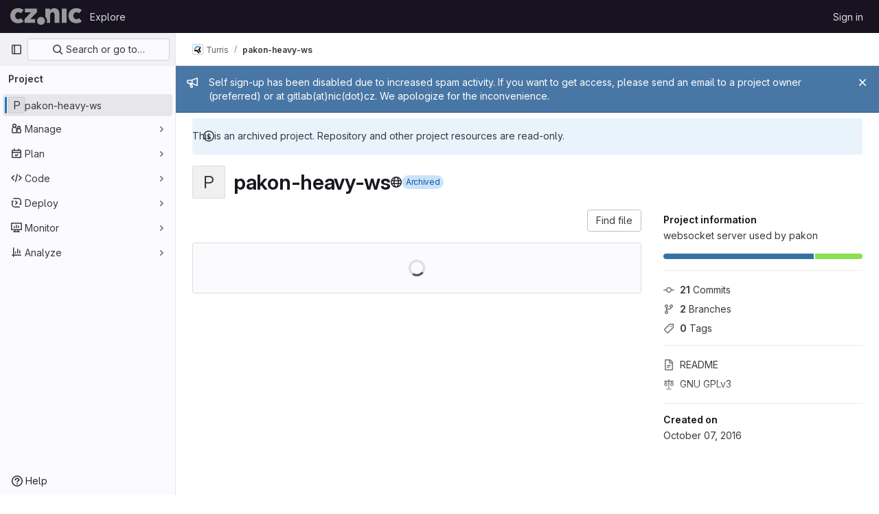

--- FILE ---
content_type: text/javascript; charset=utf-8
request_url: https://gitlab.nic.cz/assets/webpack/commons-pages.projects.blob.show-pages.projects.show-pages.projects.snippets.edit-pages.projects.sni-42df7d4c.26708f26.chunk.js
body_size: 7172
content:
(this.webpackJsonp=this.webpackJsonp||[]).push([[45],{"0ch9":function(t,e,i){"use strict";i.d(e,"k",(function(){return n})),i.d(e,"l",(function(){return r})),i.d(e,"z",(function(){return s})),i.d(e,"y",(function(){return o})),i.d(e,"x",(function(){return a})),i.d(e,"A",(function(){return c})),i.d(e,"B",(function(){return u})),i.d(e,"K",(function(){return l})),i.d(e,"L",(function(){return d})),i.d(e,"N",(function(){return h})),i.d(e,"M",(function(){return p})),i.d(e,"D",(function(){return b})),i.d(e,"C",(function(){return f})),i.d(e,"H",(function(){return m})),i.d(e,"G",(function(){return v})),i.d(e,"F",(function(){return O})),i.d(e,"E",(function(){return g})),i.d(e,"J",(function(){return j})),i.d(e,"I",(function(){return k})),i.d(e,"T",(function(){return w})),i.d(e,"S",(function(){return T})),i.d(e,"P",(function(){return C})),i.d(e,"R",(function(){return I})),i.d(e,"O",(function(){return x})),i.d(e,"U",(function(){return $})),i.d(e,"Q",(function(){return y})),i.d(e,"g",(function(){return G})),i.d(e,"f",(function(){return S})),i.d(e,"e",(function(){return _})),i.d(e,"h",(function(){return R})),i.d(e,"d",(function(){return V})),i.d(e,"j",(function(){return z})),i.d(e,"i",(function(){return D})),i.d(e,"o",(function(){return F})),i.d(e,"n",(function(){return A})),i.d(e,"p",(function(){return B})),i.d(e,"r",(function(){return E})),i.d(e,"q",(function(){return L})),i.d(e,"m",(function(){return N})),i.d(e,"u",(function(){return K})),i.d(e,"v",(function(){return P})),i.d(e,"t",(function(){return W})),i.d(e,"s",(function(){return q})),i.d(e,"w",(function(){return H})),i.d(e,"b",(function(){return M})),i.d(e,"c",(function(){return U})),i.d(e,"a",(function(){return Q}));const n="mark",r="measure",s="snippet-view-app-start",o="snippet-edit-app-start",a="snippet-blobs-content-finished",c="snippet-blobs-content",u="webide-app-start",l="webide-file-clicked",d="webide-file-finished",h="webide-init-editor-start",p="webide-init-editor-finish",b="webide-getBranchData-start",f="webide-getBranchData-finish",m="webide-getFileData-start",v="webide-getFileData-finish",O="webide-getFiles-start",g="webide-getFiles-finish",j="webide-getProjectData-start",k="webide-getProjectData-finish",w="webide-file-loading-after-interaction",T="WebIDE: Project data",C="WebIDE: Branch data",I="WebIDE: File data",x="WebIDE: Before Vue app",$="WebIDE: Repo Editor",y="WebIDE: Fetch Files",G="mr-diffs-mark-file-tree-start",S="mr-diffs-mark-file-tree-end",_="mr-diffs-mark-diff-files-start",R="mr-diffs-mark-first-diff-file-shown",V="mr-diffs-mark-diff-files-end",z="mr-diffs-measure-file-tree-done",D="mr-diffs-measure-diff-files-done",F="pipelines-detail-links-mark-calculate-start",A="pipelines-detail-links-mark-calculate-end",B="Pipelines Detail Graph: Links Calculation",E="pipeline_graph_link_calculation_duration_seconds",L="pipeline_graph_links_total",N="pipeline_graph_links_per_job_ratio",K="blobviewer-load-viewer-start",P="blobviewer-switch-to-viewerr-start",W="blobviewer-load-viewer-finish",q="Repository File Viewer: loading the viewer",H="Repository File Viewer: switching the viewer",M="design-app-start",U="Design Management: Before the Vue app",Q="Design Management: Single image preview"},"4Alm":function(t,e,i){"use strict";i.d(e,"a",(function(){return a})),i.d(e,"b",(function(){return o}));var n=i("9k56"),r=i("jIK5"),s=i("hII5");const o=Object(s.c)({plain:Object(s.b)(r.g,!1)},"formControls"),a=Object(n.c)({props:o,computed:{custom(){return!this.plain}}})},"4wRe":function(t,e,i){"use strict";var n=i("TTlA"),r=i("9k56"),s=i("3hkr"),o=i("hII5"),a=i("nhwU");const c=Object(o.c)(a.c,s.t),u=Object(r.c)({name:s.t,mixins:[a.b],provide(){return{getBvRadioGroup:()=>this}},props:c,computed:{isRadioGroup:()=>!0}});var l=i("R0j4"),d=i("OQy4"),h=i("Pyw5"),p=i.n(h);const{model:b}=u.options;const f={name:"GlFormRadioGroup",components:{BFormRadioGroup:u,GlFormRadio:d.a},directives:{SafeHtml:l.a},mixins:[n.a],inheritAttrs:!1,model:b,methods:{onInput(t){this.$emit("input",t)},onChange(t){this.$emit("change",t)}}};const m=p()({render:function(){var t=this,e=t.$createElement,i=t._self._c||e;return i("b-form-radio-group",t._g(t._b({staticClass:"gl-form-checkbox-group",attrs:{stacked:""},on:{input:t.onInput,change:t.onChange}},"b-form-radio-group",t.$attrs,!1),t.$listeners),[t._t("first"),t._v(" "),t._l(t.formOptions,(function(e,n){return i("gl-form-radio",{key:n,attrs:{value:e.value,disabled:e.disabled}},[e.html?i("span",{directives:[{name:"safe-html",rawName:"v-safe-html",value:e.html,expression:"option.html"}]}):i("span",[t._v(t._s(e.text))])])})),t._v(" "),t._t("default")],2)},staticRenderFns:[]},void 0,f,void 0,!1,void 0,!1,void 0,void 0,void 0);e.a=m},A5dm:function(t,e,i){"use strict";var n=i("z1xw"),r=i("waGw"),s=i("iQdY"),o=i("Pyw5"),a=i.n(o);const c={name:"GlTruncate",POSITION:s.a,directives:{GlTooltip:n.a,GlResizeObserver:r.a},props:{text:{type:String,required:!0},position:{type:String,required:!1,default:s.a.END,validator:t=>Object.values(s.a).includes(t)},withTooltip:{type:Boolean,required:!1,default:!1}},data:()=>({isTruncated:!1}),computed:{middleIndex(){return Math.floor(this.text.length/2)},first(){return this.text.slice(0,this.middleIndex)},last(){return this.text.slice(this.middleIndex)},isTooltipDisabled(){return!this.withTooltip||!this.isTruncated},title(){return this.withTooltip?this.text:void 0}},watch:{withTooltip(t){t&&this.checkTruncationState()}},methods:{checkTruncationState(){this.withTooltip&&(this.isTruncated=this.$refs.text.scrollWidth>this.$refs.text.offsetWidth)}}};const u=a()({render:function(){var t=this,e=t.$createElement,i=t._self._c||e;return t.position===t.$options.POSITION.START?i("span",{directives:[{name:"gl-tooltip",rawName:"v-gl-tooltip",value:{disabled:t.isTooltipDisabled},expression:"{ disabled: isTooltipDisabled }"},{name:"gl-resize-observer",rawName:"v-gl-resize-observer:[withTooltip]",value:t.checkTruncationState,expression:"checkTruncationState",arg:t.withTooltip}],staticClass:"gl-truncate-component",attrs:{title:t.title}},[i("span",{ref:"text",staticClass:"gl-truncate-start !gl-text-ellipsis"},[t._v("‎"+t._s(t.text)+"‎")])]):t.position===t.$options.POSITION.MIDDLE?i("span",{directives:[{name:"gl-tooltip",rawName:"v-gl-tooltip",value:{disabled:t.isTooltipDisabled},expression:"{ disabled: isTooltipDisabled }"},{name:"gl-resize-observer",rawName:"v-gl-resize-observer:[withTooltip]",value:t.checkTruncationState,expression:"checkTruncationState",arg:t.withTooltip}],staticClass:"gl-truncate-component",attrs:{title:t.title}},[i("span",{ref:"text",staticClass:"gl-truncate-end"},[t._v(t._s(t.first))]),i("span",{staticClass:"gl-truncate-start"},[t._v("‎"+t._s(t.last)+"‎")])]):i("span",{directives:[{name:"gl-tooltip",rawName:"v-gl-tooltip",value:{disabled:t.isTooltipDisabled},expression:"{ disabled: isTooltipDisabled }"},{name:"gl-resize-observer",rawName:"v-gl-resize-observer:[withTooltip]",value:t.checkTruncationState,expression:"checkTruncationState",arg:t.withTooltip}],staticClass:"gl-truncate-component",attrs:{"data-testid":"truncate-end-container",title:t.title}},[i("span",{ref:"text",staticClass:"gl-truncate-end"},[t._v(t._s(t.text))])])},staticRenderFns:[]},void 0,c,void 0,!1,void 0,!1,void 0,void 0,void 0);e.a=u},HO44:function(t,e,i){"use strict";i.d(e,"a",(function(){return u})),i.d(e,"b",(function(){return c}));var n=i("9k56"),r=i("jIK5"),s=i("gZSI"),o=i("hII5"),a=i("idLb");const c=Object(o.c)({state:Object(o.b)(r.g,null)},"formState"),u=Object(n.c)({props:c,computed:{computedState(){return Object(s.b)(this.state)?this.state:null},stateClass(){const t=this.computedState;return!0===t?"is-valid":!1===t?"is-invalid":null},computedAriaInvalid(){const t=Object(a.a)(this).ariaInvalid;return!0===t||"true"===t||""===t||!1===this.computedState?"true":t}}})},"Ht9+":function(t,e,i){"use strict";i.d(e,"a",(function(){return f}));var n=i("9k56"),r=i("3hkr"),s=i("CU79"),o=i("jIK5"),a=i("gZSI"),c=i("C+ps");const u=(t,e)=>{for(let i=0;i<t.length;i++)if(Object(c.a)(t[i],e))return i;return-1};var l=i("VuSA"),d=i("hII5"),h=i("u7gu");const p=s.U+"indeterminate",b=Object(d.c)(Object(l.m)({...h.c,indeterminate:Object(d.b)(o.g,!1),switch:Object(d.b)(o.g,!1),uncheckedValue:Object(d.b)(o.a,!1),value:Object(d.b)(o.a,!0)}),r.n),f=Object(n.c)({name:r.n,mixins:[h.b],inject:{getBvGroup:{from:"getBvCheckGroup",default:()=>()=>null}},props:b,computed:{bvGroup(){return this.getBvGroup()},isChecked(){const{value:t,computedLocalChecked:e}=this;return Object(a.a)(e)?u(e,t)>-1:Object(c.a)(e,t)},isRadio:()=>!1},watch:{indeterminate(t,e){Object(c.a)(t,e)||this.setIndeterminate(t)}},mounted(){this.setIndeterminate(this.indeterminate)},methods:{computedLocalCheckedWatcher(t,e){if(!Object(c.a)(t,e)){this.$emit(h.a,t);const e=this.$refs.input;e&&this.$emit(p,e.indeterminate)}},handleChange(t){let{target:{checked:e,indeterminate:i}}=t;const{value:n,uncheckedValue:r}=this;let o=this.computedLocalChecked;if(Object(a.a)(o)){const t=u(o,n);e&&t<0?o=o.concat(n):!e&&t>-1&&(o=o.slice(0,t).concat(o.slice(t+1)))}else o=e?n:r;this.computedLocalChecked=o,this.$nextTick(()=>{this.$emit(s.d,o),this.isGroup&&this.bvGroup.$emit(s.d,o),this.$emit(p,i)})},setIndeterminate(t){Object(a.a)(this.computedLocalChecked)&&(t=!1);const e=this.$refs.input;e&&(e.indeterminate=t,this.$emit(p,t))}}})},LHEj:function(t,e,i){"use strict";i.d(e,"a",(function(){return g})),i.d(e,"b",(function(){return O}));var n=i("9k56"),r=i("CU79"),s=i("jIK5"),o=i("oTzT"),a=i("ZdEn"),c=i("9Dxz"),u=i("i8zK"),l=i("KZ4l"),d=i("VuSA"),h=i("hII5"),p=i("TnX6");const{mixin:b,props:f,prop:m,event:v}=Object(u.a)("value",{type:s.m,defaultValue:"",event:r.P}),O=Object(h.c)(Object(d.m)({...f,ariaInvalid:Object(h.b)(s.i,!1),autocomplete:Object(h.b)(s.r),debounce:Object(h.b)(s.m,0),formatter:Object(h.b)(s.j),lazy:Object(h.b)(s.g,!1),lazyFormatter:Object(h.b)(s.g,!1),number:Object(h.b)(s.g,!1),placeholder:Object(h.b)(s.r),plaintext:Object(h.b)(s.g,!1),readonly:Object(h.b)(s.g,!1),trim:Object(h.b)(s.g,!1)}),"formTextControls"),g=Object(n.c)({mixins:[b],props:O,data(){const t=this[m];return{localValue:Object(p.e)(t),vModelValue:this.modifyValue(t)}},computed:{computedClass(){const{plaintext:t,type:e}=this,i="range"===e,n="color"===e;return[{"custom-range":i,"form-control-plaintext":t&&!i&&!n,"form-control":n||!t&&!i},this.sizeFormClass,this.stateClass]},computedDebounce(){return Object(c.b)(Object(l.b)(this.debounce,0),0)},hasFormatter(){return Object(h.a)(this.formatter)}},watch:{[m](t){const e=Object(p.e)(t),i=this.modifyValue(t);e===this.localValue&&i===this.vModelValue||(this.clearDebounce(),this.localValue=e,this.vModelValue=i)}},created(){this.$_inputDebounceTimer=null},beforeDestroy(){this.clearDebounce()},methods:{clearDebounce(){clearTimeout(this.$_inputDebounceTimer),this.$_inputDebounceTimer=null},formatValue(t,e){let i=arguments.length>2&&void 0!==arguments[2]&&arguments[2];return t=Object(p.e)(t),!this.hasFormatter||this.lazyFormatter&&!i||(t=this.formatter(t,e)),t},modifyValue(t){return t=Object(p.e)(t),this.trim&&(t=t.trim()),this.number&&(t=Object(l.a)(t,t)),t},updateValue(t){let e=arguments.length>1&&void 0!==arguments[1]&&arguments[1];const{lazy:i}=this;if(i&&!e)return;this.clearDebounce();const n=()=>{if((t=this.modifyValue(t))!==this.vModelValue)this.vModelValue=t,this.$emit(v,t);else if(this.hasFormatter){const e=this.$refs.input;e&&t!==e.value&&(e.value=t)}},r=this.computedDebounce;r>0&&!i&&!e?this.$_inputDebounceTimer=setTimeout(n,r):n()},onInput(t){if(t.target.composing)return;const{value:e}=t.target,i=this.formatValue(e,t);!1===i||t.defaultPrevented?Object(a.f)(t,{propagation:!1}):(this.localValue=i,this.updateValue(i),this.$emit(r.u,i))},onChange(t){const{value:e}=t.target,i=this.formatValue(e,t);!1===i||t.defaultPrevented?Object(a.f)(t,{propagation:!1}):(this.localValue=i,this.updateValue(i,!0),this.$emit(r.d,i))},onBlur(t){const{value:e}=t.target,i=this.formatValue(e,t,!0);!1!==i&&(this.localValue=Object(p.e)(this.modifyValue(i)),this.updateValue(i,!0)),this.$emit(r.b,t)},focus(){this.disabled||Object(o.d)(this.$el)},blur(){this.disabled||Object(o.c)(this.$el)}}})},O1VG:function(t,e,i){"use strict";i.d(e,"a",(function(){return c}));var n=i("9k56"),r=i("3hkr"),s=i("hII5"),o=i("u7gu");const a=Object(s.c)(o.c,r.s),c=Object(n.c)({name:r.s,mixins:[o.b],inject:{getBvGroup:{from:"getBvRadioGroup",default:()=>()=>null}},props:a,computed:{bvGroup(){return this.getBvGroup()}}})},OQy4:function(t,e,i){"use strict";var n=i("O1VG"),r=i("Pyw5"),s=i.n(r);const{model:o}=n.a.options;const a={name:"GlFormRadio",components:{BFormRadio:n.a},inheritAttrs:!1,model:{prop:o.prop,event:o.event},props:{checked:{type:[String,Number,Boolean,Object],required:!1,default:!1}}};const c=s()({render:function(){var t=this,e=t.$createElement,i=t._self._c||e;return i("b-form-radio",t._b({staticClass:"gl-form-radio",attrs:{checked:t.checked},on:{input:function(e){return t.$emit("input",e)},change:function(e){return t.$emit("change",e)}}},"b-form-radio",t.$attrs,!1),[t._t("default"),t._v(" "),t.$scopedSlots.help?i("p",{staticClass:"help-text"},[t._t("help")],2):t._e()],2)},staticRenderFns:[]},void 0,a,void 0,!1,void 0,!1,void 0,void 0,void 0);e.a=c},QFSp:function(t,e,i){var n=i("20jF"),r=i("QA6A");t.exports=function(t){return r(t)&&n(t)}},QdWE:function(t,e,i){"use strict";i.d(e,"a",(function(){return r}));var n=i("9k56");const r=Object(n.c)({computed:{validity:{cache:!1,get(){return this.$refs.input.validity}},validationMessage:{cache:!1,get(){return this.$refs.input.validationMessage}},willValidate:{cache:!1,get(){return this.$refs.input.willValidate}}},methods:{setCustomValidity(){return this.$refs.input.setCustomValidity(...arguments)},checkValidity(){return this.$refs.input.checkValidity(...arguments)},reportValidity(){return this.$refs.input.reportValidity(...arguments)}}})},R0j4:function(t,e,i){"use strict";i.d(e,"a",(function(){return c}));var n=i("jsvc"),r=i.n(n);const{sanitize:s}=r.a,o={RETURN_DOM_FRAGMENT:!0,ALLOW_UNKNOWN_PROTOCOLS:!0,FORBID_ATTR:["data-remote","data-url","data-type","data-method","data-disable-with","data-disabled","data-disable","data-turbo"],FORBID_TAGS:["style","mstyle","form"]},a=(t,e)=>{if(e.oldValue!==e.value){var i;const n={...o,...null!==(i=e.arg)&&void 0!==i?i:{}};t.textContent="",t.appendChild(s(e.value,n))}},c={bind:a,update:a,unbind:t=>{t.textContent=""}}},S7hR:function(t,e,i){"use strict";i.d(e,"a",(function(){return r}));var n=i("9k56");const r=Object(n.c)({computed:{selectionStart:{cache:!1,get(){return this.$refs.input.selectionStart},set(t){this.$refs.input.selectionStart=t}},selectionEnd:{cache:!1,get(){return this.$refs.input.selectionEnd},set(t){this.$refs.input.selectionEnd=t}},selectionDirection:{cache:!1,get(){return this.$refs.input.selectionDirection},set(t){this.$refs.input.selectionDirection=t}}},methods:{select(){this.$refs.input.select(...arguments)},setSelectionRange(){this.$refs.input.setSelectionRange(...arguments)},setRangeText(){this.$refs.input.setRangeText(...arguments)}}})},TTlA:function(t,e,i){"use strict";i.d(e,"a",(function(){return h})),i.d(e,"b",(function(){return d}));var n=i("9k56"),r=i("jIK5"),s=i("oJ9E"),o=i("Xhk9"),a=i("gZSI"),c=i("VuSA"),u=i("hII5"),l=i("ojJK");const d=Object(u.c)({disabledField:Object(u.b)(r.r,"disabled"),htmlField:Object(u.b)(r.r,"html"),options:Object(u.b)(r.d,[]),textField:Object(u.b)(r.r,"text"),valueField:Object(u.b)(r.r,"value")},"formOptionControls"),h=Object(n.c)({props:d,computed:{formOptions(){return this.normalizeOptions(this.options)}},methods:{normalizeOption(t){let e=arguments.length>1&&void 0!==arguments[1]?arguments[1]:null;if(Object(a.j)(t)){const i=Object(s.a)(t,this.valueField),n=Object(s.a)(t,this.textField);return{value:Object(a.n)(i)?e||n:i,text:Object(o.b)(String(Object(a.n)(n)?e:n)),html:Object(s.a)(t,this.htmlField),disabled:Boolean(Object(s.a)(t,this.disabledField))}}return{value:e||t,text:Object(o.b)(String(t)),disabled:!1}},normalizeOptions(t){return Object(a.a)(t)?t.map(t=>this.normalizeOption(t)):Object(a.j)(t)?(Object(l.a)('Setting prop "options" to an object is deprecated. Use the array format instead.',this.$options.name),Object(c.h)(t).map(e=>this.normalizeOption(t[e]||{},e))):[]}}})},"TXW/":function(t,e,i){var n=i("Pt7R");t.exports=function(t){var e=new t.constructor(t.byteLength);return new n(e).set(new n(t)),e}},aQY9:function(t,e,i){"use strict";i.d(e,"a",(function(){return c})),i.d(e,"b",(function(){return a}));var n=i("9k56"),r=i("jIK5"),s=i("oTzT"),o=i("hII5");const a=Object(o.c)({autofocus:Object(o.b)(r.g,!1),disabled:Object(o.b)(r.g,!1),form:Object(o.b)(r.r),id:Object(o.b)(r.r),name:Object(o.b)(r.r),required:Object(o.b)(r.g,!1)},"formControls"),c=Object(n.c)({props:a,mounted(){this.handleAutofocus()},activated(){this.handleAutofocus()},methods:{handleAutofocus(){this.$nextTick(()=>{Object(s.B)(()=>{let t=this.$el;this.autofocus&&Object(s.u)(t)&&(Object(s.v)(t,"input, textarea, select")||(t=Object(s.C)("input, textarea, select",t)),Object(s.d)(t))})})}}})},"b/GH":function(t,e,i){var n=i("TXW/");t.exports=function(t,e){var i=e?n(t.buffer):t.buffer;return new t.constructor(i,t.byteOffset,t.length)}},"eiA/":function(t,e,i){var n=i("Opi0"),r=i("etTJ");t.exports=function(t){return n((function(e,i){var n=-1,s=i.length,o=s>1?i[s-1]:void 0,a=s>2?i[2]:void 0;for(o=t.length>3&&"function"==typeof o?(s--,o):void 0,a&&r(i[0],i[1],a)&&(o=s<3?void 0:o,s=1),e=Object(e);++n<s;){var c=i[n];c&&t(e,c,n,o)}return e}))}},i0uk:function(t,e,i){"use strict";i.d(e,"a",(function(){return a})),i.d(e,"b",(function(){return o}));var n=i("9k56"),r=i("jIK5"),s=i("hII5");const o=Object(s.c)({size:Object(s.b)(r.r)},"formControls"),a=Object(n.c)({props:o,computed:{sizeFormClass(){return[this.size?"form-control-"+this.size:null]}}})},i1z4:function(t,e,i){"use strict";var n=i("7xOh");e.a=Object(n.a)()},iNcF:function(t,e,i){(function(t){var n=i("/wvS"),r=e&&!e.nodeType&&e,s=r&&"object"==typeof t&&t&&!t.nodeType&&t,o=s&&s.exports===r?n.Buffer:void 0,a=o?o.allocUnsafe:void 0;t.exports=function(t,e){if(e)return t.slice();var i=t.length,n=a?a(i):new t.constructor(i);return t.copy(n),n}}).call(this,i("Fs+f")(t))},lnTC:function(t,e,i){"use strict";i.d(e,"a",(function(){return n}));i("ZzK0"),i("z6RN"),i("BzOf");const n=function({mark:t,measures:e=[]}={}){window.requestAnimationFrame((function(){t&&!performance.getEntriesByName(t).length&&performance.mark(t),e.forEach((function(t){performance.measure(t.name,t.start,t.end)}))}))}},nhwU:function(t,e,i){"use strict";i.d(e,"a",(function(){return T})),i.d(e,"b",(function(){return x})),i.d(e,"c",(function(){return I}));var n=i("9k56"),r=i("jIK5"),s=i("BBKf"),o=i("Xhk9"),a=i("C+ps"),c=i("i8zK"),u=i("VuSA"),l=i("hII5"),d=i("Ht9+"),h=i("O1VG"),p=i("aQY9"),b=i("4Alm"),f=i("TTlA"),m=i("i0uk"),v=i("HO44"),O=i("5TS0"),g=i("aBA8");const j=["aria-describedby","aria-labelledby"],{mixin:k,props:w,prop:T,event:C}=Object(c.a)("checked"),I=Object(l.c)(Object(u.m)({...O.b,...w,...p.b,...f.b,...m.b,...v.b,...b.b,ariaInvalid:Object(l.b)(r.i,!1),stacked:Object(l.b)(r.g,!1),validated:Object(l.b)(r.g,!1)}),"formRadioCheckGroups"),x=Object(n.c)({mixins:[O.a,k,g.a,p.a,f.a,m.a,v.a,b.a],inheritAttrs:!1,props:I,data(){return{localChecked:this[T]}},computed:{inline(){return!this.stacked},groupName(){return this.name||this.safeId()},groupClasses(){const{validated:t}=this;return{"was-validated":t}}},watch:{[T](t){Object(a.a)(t,this.localChecked)||(this.localChecked=t)},localChecked(t,e){Object(a.a)(t,e)||this.$emit(C,t)}},render(t){const{isRadioGroup:e}=this,i=Object(u.k)(this.$attrs,j),n=e?h.a:d.a,r=this.formOptions.map((e,r)=>{const s="BV_option_"+r;return t(n,{props:{disabled:e.disabled||!1,id:this.safeId(s),value:e.value},attrs:i,key:s},[t("span",{domProps:Object(o.a)(e.html,e.text)})])});return t("div",{class:[this.groupClasses,"bv-no-focus-ring"],attrs:{...Object(u.j)(this.$attrs,j),"aria-invalid":this.computedAriaInvalid,"aria-required":this.required?"true":null,id:this.safeId(),role:e?"radiogroup":"group",tabindex:"-1"}},[this.normalizeSlot(s.i),r,this.normalizeSlot()])}})},sHIo:function(t,e,i){"use strict";e.a=function(){return{inject:{glFeatures:{from:"glFeatures",default:function(){return{}}}}}}},u7gu:function(t,e,i){"use strict";i.d(e,"a",(function(){return w})),i.d(e,"b",(function(){return C})),i.d(e,"c",(function(){return T}));var n=i("9k56"),r=i("jIK5"),s=i("CU79"),o=i("oTzT"),a=i("gZSI"),c=i("C+ps"),u=i("i8zK"),l=i("VuSA"),d=i("hII5"),h=i("g+RJ"),p=i("aQY9"),b=i("4Alm"),f=i("i0uk"),m=i("HO44"),v=i("5TS0"),O=i("aBA8");const{mixin:g,props:j,prop:k,event:w}=Object(u.a)("checked",{defaultValue:null}),T=Object(d.c)(Object(l.m)({...v.b,...j,...p.b,...f.b,...m.b,...b.b,ariaLabel:Object(d.b)(r.r),ariaLabelledby:Object(d.b)(r.r),inline:Object(d.b)(r.g,!1),value:Object(d.b)(r.a)}),"formRadioCheckControls"),C=Object(n.c)({mixins:[h.a,v.a,g,O.a,p.a,f.a,m.a,b.a],inheritAttrs:!1,props:T,data(){return{localChecked:this.isGroup?this.bvGroup[k]:this[k]}},computed:{computedLocalChecked:{get(){return this.isGroup?this.bvGroup.localChecked:this.localChecked},set(t){this.isGroup?this.bvGroup.localChecked=t:this.localChecked=t}},isChecked(){return Object(c.a)(this.value,this.computedLocalChecked)},isRadio:()=>!0,isGroup(){return!!this.bvGroup},isSwitch(){return!this.isRadio&&(this.isGroup?this.bvGroup.switches:this.switch)},isInline(){return this.isGroup?this.bvGroup.inline:this.inline},isDisabled(){return this.isGroup&&this.bvGroup.disabled||this.disabled},isRequired(){return this.computedName&&(this.isGroup?this.bvGroup.required:this.required)},computedName(){return(this.isGroup?this.bvGroup.groupName:this.name)||null},computedForm(){return(this.isGroup?this.bvGroup.form:this.form)||null},computedSize(){return(this.isGroup?this.bvGroup.size:this.size)||""},computedState(){return this.isGroup?this.bvGroup.computedState:Object(a.b)(this.state)?this.state:null},computedAttrs(){const{isDisabled:t,isRequired:e}=this;return{...this.bvAttrs,id:this.safeId(),type:this.isRadio?"radio":"checkbox",name:this.computedName,form:this.computedForm,disabled:t,required:e,"aria-required":e||null,"aria-label":this.ariaLabel||null,"aria-labelledby":this.ariaLabelledby||null}}},watch:{[k](){this[k+"Watcher"](...arguments)},computedLocalChecked(){this.computedLocalCheckedWatcher(...arguments)}},methods:{[k+"Watcher"](t){Object(c.a)(t,this.computedLocalChecked)||(this.computedLocalChecked=t)},computedLocalCheckedWatcher(t,e){Object(c.a)(t,e)||this.$emit(w,t)},handleChange(t){let{target:{checked:e}}=t;const{value:i}=this,n=e?i:null;this.computedLocalChecked=i,this.$nextTick(()=>{this.$emit(s.d,n),this.isGroup&&this.bvGroup.$emit(s.d,n)})},focus(){this.isDisabled||Object(o.d)(this.$refs.input)},blur(){this.isDisabled||Object(o.c)(this.$refs.input)}},render(t){const{isRadio:e,isInline:i,isSwitch:n,computedSize:r,bvAttrs:s}=this,o=this.normalizeSlot(),a=t("input",{class:["custom-control-input",this.stateClass],attrs:this.computedAttrs,domProps:{value:this.value,checked:this.isChecked},on:{change:this.handleChange},key:"input",ref:"input"}),c=t("label",{class:"custom-control-label",attrs:{for:this.safeId()}},o);return t("div",{class:[{"custom-control-inline":i,"custom-checkbox":!e&&!n,"custom-switch":n,"custom-radio":e,["b-custom-control-"+r]:r},"custom-control",s.class],style:s.style},[a,c])}})},waGw:function(t,e,i){"use strict";i.d(e,"a",(function(){return c}));var n=i("KFC0"),r=i.n(n);let s=null;const o=(t,e)=>{if(!r()(e))throw TypeError("directive value must be a function");s||(s=new ResizeObserver(t=>{t.forEach(t=>{t.target.glResizeHandler(t)})})),t.glResizeHandler=e,s.observe(t)},a=t=>{var e;t.glResizeHandler&&(delete t.glResizeHandler,null===(e=s)||void 0===e||e.unobserve(t))},c={bind(t,e){let{value:i,arg:n=!0}=e;n&&o(t,i)},update(t,e){let{value:i,arg:n=!0}=e;n?o(t,i):a(t)},unbind:a}},xJuT:function(t,e,i){var n=i("1/+g"),r=i("vkS7");t.exports=function(t,e,i,s){var o=!i;i||(i={});for(var a=-1,c=e.length;++a<c;){var u=e[a],l=s?s(i[u],t[u],u,i,t):void 0;void 0===l&&(l=t[u]),o?r(i,u,l):n(i,u,l)}return i}},"z9/d":function(t,e,i){var n=i("haxF"),r=i("uF7Z"),s=i("B0jI");t.exports=function(t){return"function"!=typeof t.constructor||s(t)?{}:n(r(t))}}}]);
//# sourceMappingURL=commons-pages.projects.blob.show-pages.projects.show-pages.projects.snippets.edit-pages.projects.sni-42df7d4c.26708f26.chunk.js.map

--- FILE ---
content_type: text/javascript; charset=utf-8
request_url: https://gitlab.nic.cz/assets/webpack/commons-pages.groups.show-pages.projects.home_panel-pages.projects.show.5b199283.chunk.js
body_size: 5488
content:
(this.webpackJsonp=this.webpackJsonp||[]).push([[145],{"7Gq8":function(t,e,s){var i=s("BZxG");t.exports=function(t,e,s){for(var o=-1,a=t.criteria,r=e.criteria,n=a.length,c=s.length;++o<n;){var l=i(a[o],r[o]);if(l)return o>=c?l:l*("desc"==s[o]?-1:1)}return t.index-e.index}},"95R8":function(t,e,s){var i=s("90g9"),o=s("aEqC"),a=s("nHTl"),r=s("QwWC"),n=s("uHqx"),c=s("wJPF"),l=s("7Gq8"),d=s("uYOL"),h=s("P/Kr");t.exports=function(t,e,s){e=e.length?i(e,(function(t){return h(t)?function(e){return o(e,1===t.length?t[0]:t)}:t})):[d];var u=-1;e=i(e,c(a));var p=r(t,(function(t,s,o){return{criteria:i(e,(function(e){return e(t)})),index:++u,value:t}}));return n(p,(function(t,e){return l(t,e,s)}))}},BZxG:function(t,e,s){var i=s("G1mR");t.exports=function(t,e){if(t!==e){var s=void 0!==t,o=null===t,a=t==t,r=i(t),n=void 0!==e,c=null===e,l=e==e,d=i(e);if(!c&&!d&&!r&&t>e||r&&n&&l&&!c&&!d||o&&n&&l||!s&&l||!a)return 1;if(!o&&!r&&!d&&t<e||d&&s&&a&&!o&&!r||c&&s&&a||!n&&a||!l)return-1}return 0}},QwWC:function(t,e,s){var i=s("2v8U"),o=s("20jF");t.exports=function(t,e){var s=-1,a=o(t)?Array(t.length):[];return i(t,(function(t,i,o){a[++s]=e(t,i,o)})),a}},TKCn:function(t,e,s){var i=s("4ips"),o=s("95R8"),a=s("Opi0"),r=s("etTJ"),n=a((function(t,e){if(null==t)return[];var s=e.length;return s>1&&r(t,e[0],e[1])?e=[]:s>2&&r(e[0],e[1],e[2])&&(e=[e[0]]),o(t,i(e,1),[])}));t.exports=n},sijA:function(t,e,s){"use strict";var i=s("4lAS"),o=s("XiQx"),a=s("fSQg"),r=s("Bo17"),n=s("s1D3"),c=s("z1xw"),l=s("/lV4"),d=s("AxUD"),h={components:{GlButton:i.a,GlDisclosureDropdownItem:o.b,GlDisclosureDropdownGroup:a.a,GlDisclosureDropdown:r.a,GlIcon:n.a},directives:{GlTooltip:c.a},inject:["isGroup","groupOrProjectId","leavePath","leaveConfirmMessage","withdrawPath","withdrawConfirmMessage","requestAccessPath","canEdit","editPath"],data:()=>({isDropdownVisible:!1}),computed:{namespaceType(){return this.isGroup?d.t:d.u},hasPath(){return this.leavePath||this.withdrawPath||this.requestAccessPath},settingsTitle(){return this.isGroup?this.$options.i18n.groupSettings:this.$options.i18n.projectSettings},leaveTitle(){return this.isGroup?this.$options.i18n.groupLeaveTitle:this.$options.i18n.projectLeaveTitle},copyTitle(){return this.isGroup?this.$options.i18n.groupCopyTitle:this.$options.i18n.projectCopyTitle},copiedToClipboard(){return this.isGroup?this.$options.i18n.groupCopiedToClipboard:this.$options.i18n.projectCopiedToClipboard},leaveItem(){return{text:this.leaveTitle,href:this.leavePath,extraAttrs:{"aria-label":this.leaveTitle,"data-method":"delete","data-confirm":this.leaveConfirmMessage,"data-confirm-btn-variant":"danger","data-testid":`leave-${this.namespaceType}-link`,rel:"nofollow",class:"!gl-text-danger js-leave-link"}}},withdrawItem(){return{text:this.$options.i18n.withdrawAccessTitle,href:this.withdrawPath,extraAttrs:{"data-method":"delete","data-confirm":this.withdrawConfirmMessage,"data-testid":"withdraw-access-link",rel:"nofollow"}}},requestAccessItem(){return{text:this.$options.i18n.requestAccessTitle,href:this.requestAccessPath,extraAttrs:{"data-method":"post","data-testid":"request-access-link",rel:"nofollow"}}},copyIdItem(){var t=this;return{text:Object(l.h)(this.copyTitle,{id:this.groupOrProjectId}),action:function(){t.$toast.show(t.copiedToClipboard)},extraAttrs:{"data-testid":`copy-${this.namespaceType}-id`}}},settingsItem(){return{text:this.settingsTitle,href:this.editPath,extraAttrs:{"data-testid":`settings-${this.namespaceType}-link`}}},showDropdownTooltip(){return this.isDropdownVisible?"":this.$options.i18n.actionsLabel}},methods:{showDropdown(){this.isDropdownVisible=!0},hideDropdown(){this.isDropdownVisible=!1}},i18n:{actionsLabel:Object(l.a)("More actions"),groupCopiedToClipboard:Object(l.g)("GroupPage|Group ID copied to clipboard."),projectCopiedToClipboard:Object(l.g)("ProjectPage|Project ID copied to clipboard."),groupLeaveTitle:Object(l.a)("Leave group"),projectLeaveTitle:Object(l.a)("Leave project"),withdrawAccessTitle:Object(l.a)("Withdraw Access Request"),requestAccessTitle:Object(l.a)("Request Access"),groupCopyTitle:Object(l.g)("GroupPage|Copy group ID: %{id}"),projectCopyTitle:Object(l.g)("ProjectPage|Copy project ID: %{id}"),projectSettings:Object(l.g)("ProjectPage|Project settings"),groupSettings:Object(l.g)("GroupPage|Group settings")}},u=s("tBpV"),p=Object(u.a)(h,(function(){var t=this,e=t._self._c;return e("gl-disclosure-dropdown",{directives:[{name:"gl-tooltip",rawName:"v-gl-tooltip",value:t.showDropdownTooltip,expression:"showDropdownTooltip"}],staticClass:"gl-relative gl-w-full sm:gl-w-auto",attrs:{category:"tertiary",icon:"ellipsis_v","no-caret":"","toggle-text":t.$options.i18n.actionsLabel,"text-sr-only":"","data-testid":"groups-projects-more-actions-dropdown"},on:{shown:t.showDropdown,hidden:t.hideDropdown},scopedSlots:t._u([{key:"toggle",fn:function(){return[e("div",{staticClass:"gl-min-h-7"},[e("gl-button",{staticClass:"gl-new-dropdown-toggle gl-absolute gl-left-0 gl-top-0 gl-w-full sm:gl-w-auto md:!gl-hidden",attrs:{"button-text-classes":"gl-w-full",category:"secondary","aria-label":t.$options.i18n.actionsLabel,title:t.$options.i18n.actionsLabel}},[e("span",{staticClass:"gl-new-dropdown-button-text"},[t._v(t._s(t.$options.i18n.actionsLabel))]),t._v(" "),e("gl-icon",{staticClass:"dropdown-chevron",attrs:{name:"chevron-down"}})],1),t._v(" "),e("gl-button",{ref:"moreActionsDropdown",staticClass:"gl-new-dropdown-toggle gl-new-dropdown-icon-only gl-new-dropdown-toggle-no-caret gl-hidden md:!gl-flex",attrs:{category:"tertiary",icon:"ellipsis_v","aria-label":t.$options.i18n.actionsLabel,title:t.$options.i18n.actionsLabel}})],1)]},proxy:!0}])},[t._v(" "),t.groupOrProjectId?e("gl-disclosure-dropdown-item",{attrs:{item:t.copyIdItem,"data-clipboard-text":t.groupOrProjectId}}):t._e(),t._v(" "),t.canEdit?e("gl-disclosure-dropdown-item",{attrs:{item:t.settingsItem}}):t._e(),t._v(" "),t.hasPath?e("gl-disclosure-dropdown-group",{attrs:{bordered:""}},[t.leavePath?e("gl-disclosure-dropdown-item",{ref:"leaveItem",attrs:{item:t.leaveItem}}):t.withdrawPath?e("gl-disclosure-dropdown-item",{attrs:{item:t.withdrawItem}}):t.requestAccessPath?e("gl-disclosure-dropdown-item",{attrs:{item:t.requestAccessItem}}):t._e()],1):t._e()],1)}),[],!1,null,null,null);e.a=p.exports},uHqx:function(t,e){t.exports=function(t,e){var s=t.length;for(t.sort(e);s--;)t[s]=t[s].value;return t}},yWhq:function(t,e,s){"use strict";var i=s("KFC0"),o=s.n(i),a=s("3hkr"),r=s("CU79"),n=s("4z8A"),c=s("QiCN"),l=s("ou5p"),d=s("oTzT"),h=s("ZdEn"),u=s("gZSI"),p=s("VuSA"),b=s("d7r4"),m=s("ojJK"),g=s("DCOC"),v=s("J6+d"),j=s("onSc"),f=s("9k56"),w=s("jIK5"),O=s("BBKf"),T=s("35qI"),C=s("9Dxz"),D=s("i8zK"),$=s("KZ4l"),x=s("hII5"),y=s("DlAA"),A=s("g+RJ"),P=s("5TS0"),_=s("qO70"),S=s("aBA8"),I=s("CKxR"),k=s("0M2I"),E=s("QcjV");const H=Object(f.c)({mixins:[S.a],data:()=>({name:"b-toaster"}),methods:{onAfterEnter(t){Object(d.B)(()=>{Object(d.y)(t,this.name+"-enter-to")})}},render(t){return t("transition-group",{props:{tag:"div",name:this.name},on:{afterEnter:this.onAfterEnter}},this.normalizeSlot())}}),L=Object(x.c)({ariaAtomic:Object(x.b)(w.r),ariaLive:Object(x.b)(w.r),name:Object(x.b)(w.r,void 0,!0),role:Object(x.b)(w.r)},a.Y),G=Object(f.c)({name:a.Y,mixins:[_.a],props:L,data(){return{doRender:!1,dead:!1,staticName:this.name}},beforeMount(){const{name:t}=this;this.staticName=t,j.Wormhole.hasTarget(t)?(Object(m.a)(`A "<portal-target>" with name "${t}" already exists in the document.`,a.Y),this.dead=!0):this.doRender=!0},beforeDestroy(){this.doRender&&this.emitOnRoot(Object(h.e)(a.Y,r.i),this.name)},destroyed(){const{$el:t}=this;t&&t.parentNode&&t.parentNode.removeChild(t)},render(t){let e=t("div",{class:["gl-hidden",{"b-dead-toaster":this.dead}]});if(this.doRender){const s=t(j.PortalTarget,{staticClass:"b-toaster-slot",props:{name:this.staticName,multiple:!0,tag:"div",slim:!1,transition:H}});e=t("div",{staticClass:"b-toaster",class:[this.staticName],attrs:{id:this.staticName,role:this.role||null,"aria-live":this.ariaLive,"aria-atomic":this.ariaAtomic}},[s])}return e}}),{mixin:R,props:B,prop:q,event:N}=Object(D.a)("visible",{type:w.g,defaultValue:!1,event:r.d}),M=Object(p.k)(k.b,["href","to"]),V=Object(x.c)(Object(p.m)({...P.b,...B,...M,appendToast:Object(x.b)(w.g,!1),autoHideDelay:Object(x.b)(w.m,5e3),bodyClass:Object(x.b)(w.e),headerClass:Object(x.b)(w.e),headerTag:Object(x.b)(w.r,"header"),isStatus:Object(x.b)(w.g,!1),noAutoHide:Object(x.b)(w.g,!1),noFade:Object(x.b)(w.g,!1),noHoverPause:Object(x.b)(w.g,!1),solid:Object(x.b)(w.g,!1),static:Object(x.b)(w.g,!1),title:Object(x.b)(w.r),toastClass:Object(x.b)(w.e),toaster:Object(x.b)(w.r,"b-toaster-top-right"),variant:Object(x.b)(w.r)}),a.X),X=Object(f.c)({name:a.X,mixins:[A.a,P.a,R,_.a,S.a,I.a],inheritAttrs:!1,props:V,data:()=>({isMounted:!1,doRender:!1,localShow:!1,isTransitioning:!1,isHiding:!1,order:0,dismissStarted:0,resumeDismiss:0}),computed:{toastClasses(){const{appendToast:t,variant:e}=this;return{"b-toast-solid":this.solid,"b-toast-append":t,"b-toast-prepend":!t,["b-toast-"+e]:e}},slotScope(){const{hide:t}=this;return{hide:t}},computedDuration(){return Object(C.b)(Object($.b)(this.autoHideDelay,0),1e3)},computedToaster(){return String(this.toaster)},transitionHandlers(){return{beforeEnter:this.onBeforeEnter,afterEnter:this.onAfterEnter,beforeLeave:this.onBeforeLeave,afterLeave:this.onAfterLeave}},computedAttrs(){return{...this.bvAttrs,id:this.safeId(),tabindex:"0"}}},watch:{[q](t){this[t?"show":"hide"]()},localShow(t){t!==this[q]&&this.$emit(N,t)},toaster(){this.$nextTick(this.ensureToaster)},static(t){t&&this.localShow&&this.ensureToaster()}},created(){this.$_dismissTimer=null},mounted(){this.isMounted=!0,this.$nextTick(()=>{this[q]&&Object(d.B)(()=>{this.show()})}),this.listenOnRoot(Object(h.d)(a.X,r.L),t=>{t===this.safeId()&&this.show()}),this.listenOnRoot(Object(h.d)(a.X,r.t),t=>{t&&t!==this.safeId()||this.hide()}),this.listenOnRoot(Object(h.e)(a.Y,r.i),t=>{t===this.computedToaster&&this.hide()})},beforeDestroy(){this.clearDismissTimer()},methods:{show(){if(!this.localShow){this.ensureToaster();const t=this.buildEvent(r.L);this.emitEvent(t),this.dismissStarted=this.resumeDismiss=0,this.order=Date.now()*(this.appendToast?1:-1),this.isHiding=!1,this.doRender=!0,this.$nextTick(()=>{Object(d.B)(()=>{this.localShow=!0})})}},hide(){if(this.localShow){const t=this.buildEvent(r.t);this.emitEvent(t),this.setHoverHandler(!1),this.dismissStarted=this.resumeDismiss=0,this.clearDismissTimer(),this.isHiding=!0,Object(d.B)(()=>{this.localShow=!1})}},buildEvent(t){let e=arguments.length>1&&void 0!==arguments[1]?arguments[1]:{};return new T.a(t,{cancelable:!1,target:this.$el||null,relatedTarget:null,...e,vueTarget:this,componentId:this.safeId()})},emitEvent(t){const{type:e}=t;this.emitOnRoot(Object(h.e)(a.X,e),t),this.$emit(e,t)},ensureToaster(){if(this.static)return;const{computedToaster:t}=this;if(!j.Wormhole.hasTarget(t)){const e=document.createElement("div");document.body.appendChild(e);Object(g.a)(this.bvEventRoot,G,{propsData:{name:t}}).$mount(e)}},startDismissTimer(){this.clearDismissTimer(),this.noAutoHide||(this.$_dismissTimer=setTimeout(this.hide,this.resumeDismiss||this.computedDuration),this.dismissStarted=Date.now(),this.resumeDismiss=0)},clearDismissTimer(){clearTimeout(this.$_dismissTimer),this.$_dismissTimer=null},setHoverHandler(t){const e=this.$refs["b-toast"];Object(h.c)(t,e,"mouseenter",this.onPause,r.Q),Object(h.c)(t,e,"mouseleave",this.onUnPause,r.Q)},onPause(){if(this.noAutoHide||this.noHoverPause||!this.$_dismissTimer||this.resumeDismiss)return;const t=Date.now()-this.dismissStarted;t>0&&(this.clearDismissTimer(),this.resumeDismiss=Object(C.b)(this.computedDuration-t,1e3))},onUnPause(){this.noAutoHide||this.noHoverPause||!this.resumeDismiss?this.resumeDismiss=this.dismissStarted=0:this.startDismissTimer()},onLinkClick(){this.$nextTick(()=>{Object(d.B)(()=>{this.hide()})})},onBeforeEnter(){this.isTransitioning=!0},onAfterEnter(){this.isTransitioning=!1;const t=this.buildEvent(r.M);this.emitEvent(t),this.startDismissTimer(),this.setHoverHandler(!0)},onBeforeLeave(){this.isTransitioning=!0},onAfterLeave(){this.isTransitioning=!1,this.order=0,this.resumeDismiss=this.dismissStarted=0;const t=this.buildEvent(r.s);this.emitEvent(t),this.doRender=!1},makeToast(t){const{slotScope:e}=this,s=Object(y.d)(this),i=[],o=this.normalizeSlot(O.B,e);o&&i.push(o);let a=t();i.length>0&&(a=t(this.headerTag,{staticClass:"toast-header",class:this.headerClass},i));const r=t(s?k.a:"div",{staticClass:"toast-body",class:this.bodyClass,props:s?Object(x.d)(M,this):{},on:s?{click:this.onLinkClick}:{}},this.normalizeSlot(O.e,e));return t("div",{staticClass:"toast",class:this.toastClass,attrs:this.computedAttrs,key:"toast-"+this[f.a],ref:"toast"},[a,r])}},render(t){if(!this.doRender||!this.isMounted)return t();const{order:e,static:s,isHiding:i,isStatus:o}=this,a="b-toast-"+this[f.a],r=t("div",{staticClass:"b-toast",class:this.toastClasses,attrs:{...s?{}:this.scopedStyleAttrs,id:this.safeId("_toast_outer"),role:i?null:o?"status":"alert","aria-live":i?null:o?"polite":"assertive","aria-atomic":i?null:"true"},key:a,ref:"b-toast"},[t(E.a,{props:{noFade:this.noFade},on:this.transitionHandlers},[this.localShow?this.makeToast(t):t()])]);return t(j.Portal,{props:{name:a,to:this.computedToaster,order:e,slim:!0,disabled:s}},[r])}}),K=["id",...Object(p.h)(Object(p.j)(V,["static","visible"]))],z={toastContent:"default",title:"toast-title"},Q=t=>K.reduce((e,s)=>(Object(u.n)(t[s])||(e[s]=t[s]),e),{}),J=Object(b.a)({plugins:{plugin:t=>{const e=t.extend({name:a.Z,extends:X,mixins:[n.a],destroyed(){const{$el:t}=this;t&&t.parentNode&&t.parentNode.removeChild(t)},mounted(){const t=()=>{this.localShow=!1,this.doRender=!1,this.$nextTick(()=>{this.$nextTick(()=>{Object(d.B)(()=>{this.$destroy()})})})};this.bvParent.$once(r.T,t),this.$once(r.s,t),this.listenOnRoot(Object(h.e)(a.Y,r.i),e=>{e===this.toaster&&t()})}});class s{constructor(t){Object(p.a)(this,{_vm:t,_root:Object(v.a)(t)}),Object(p.d)(this,{_vm:Object(p.l)(),_root:Object(p.l)()})}toast(t){let s=arguments.length>1&&void 0!==arguments[1]?arguments[1]:{};t&&!Object(m.c)("$bvToast")&&((t,s)=>{if(Object(m.c)("$bvToast"))return;const i=Object(g.a)(s,e,{propsData:{...Q(Object(l.b)(a.X)),...Object(p.j)(t,Object(p.h)(z)),static:!1,visible:!0}});Object(p.h)(z).forEach(e=>{const s=t[e];Object(u.n)(s)||(i.$slots[z[e]]=Object(c.b)(s))});const o=document.createElement("div");document.body.appendChild(o),i.$mount(o)})({...Q(s),toastContent:t},this._vm)}show(t){t&&this._root.$emit(Object(h.d)(a.X,r.L),t)}hide(){let t=arguments.length>0&&void 0!==arguments[0]?arguments[0]:null;this._root.$emit(Object(h.d)(a.X,r.t),t)}}t.mixin({beforeCreate(){this._bv__toast=new s(this)}}),Object(p.g)(t.prototype,"$bvToast")||Object(p.e)(t.prototype,"$bvToast",{get(){return this&&this._bv__toast||Object(m.a)('"$bvToast" must be accessed from a Vue instance "this" context.',a.X),this._bv__toast}})}}}),Y=Object(b.a)({components:{BToast:X,BToaster:G},plugins:{BVToastPlugin:J}});var F=s("Ge+5");const W={autoHideDelay:5e3,toastClass:"gl-toast",isStatus:!0,toaster:"b-toaster-bottom-left"};let Z=0;function U(t,e,s){const i=[t(F.a,{class:["gl-toast-close-button"],on:{click:e.hide}})];return s.action&&i.splice(0,0,t("a",{role:"button",class:["gl-toast-action"],on:{click:t=>s.action.onClick(t,e)}},s.action.text)),i}function tt(t){let e=arguments.length>1&&void 0!==arguments[1]?arguments[1]:{};const s="gl-toast-"+Z;Z+=1;const i=()=>{this.$bvToast.hide(s)},a={id:s,hide:i};if(o()(e.onComplete)){const t=i=>{i.componentId===s&&(this.$root.$off("bv::toast:hidden",t),e.onComplete(i))};this.$root.$on("bv::toast:hidden",t)}const r=Number.isNaN(null==e?void 0:e.autoHideDelay)?null:{autoHideDelay:e.autoHideDelay};return this.$bvToast.toast(t,{...W,...r,id:s,title:U(this.$createElement,a,e)}),a}var et={install(t){t.use(Y),t.mixin({beforeCreate(){this.$toast||(this.$toast={show:tt.bind(this)})}})}};e.a=et}}]);
//# sourceMappingURL=commons-pages.groups.show-pages.projects.home_panel-pages.projects.show.5b199283.chunk.js.map

--- FILE ---
content_type: text/javascript; charset=utf-8
request_url: https://gitlab.nic.cz/assets/webpack/pages.projects.show.04f8dadc.chunk.js
body_size: 5883
content:
(this.webpackJsonp=this.webpackJsonp||[]).push([[788],{"++NP":function(e,t,n){"use strict";var i=n("XBTk"),a=n("EldY"),r=n("Ge+5"),s=n("4lAS"),o=n("BXQK"),l=n("Pyw5"),c=n.n(l);const u={name:"GlBanner",components:{CloseButton:r.a,GlButton:s.a,GlCard:o.a},props:{title:{type:String,required:!0},buttonAttributes:{type:Object,required:!1,default:()=>({})},buttonText:{type:String,required:!0},buttonLink:{type:String,required:!1,default:null},svgPath:{type:String,required:!1,default:null},variant:{type:String,required:!1,default:i.l[0],validator:e=>i.l.includes(e)},dismissLabel:{type:String,required:!1,default:()=>Object(a.b)("GlBanner.closeButtonTitle","Dismiss")}},computed:{isIntroducing(){return this.variant===i.l[1]}},methods:{handleClose(){this.$emit("close")},primaryButtonClicked(){this.$emit("primary")}}};const d=c()({render:function(){var e=this,t=e.$createElement,n=e._self._c||t;return n("gl-card",{staticClass:"gl-banner gl-py-6 gl-pl-6 gl-pr-8",class:{"gl-banner-introduction":e.isIntroducing},attrs:{"body-class":"gl-flex !gl-p-0"}},[e.svgPath?n("div",{staticClass:"gl-banner-illustration"},[n("img",{attrs:{src:e.svgPath,alt:""}})]):e._e(),e._v(" "),n("div",{staticClass:"gl-banner-content"},[n("h2",{staticClass:"gl-banner-title"},[e._v(e._s(e.title))]),e._v(" "),e._t("default"),e._v(" "),n("gl-button",e._b({attrs:{variant:"confirm",category:"primary","data-testid":"gl-banner-primary-button",href:e.buttonLink},on:{click:e.primaryButtonClicked}},"gl-button",e.buttonAttributes,!1),[e._v(e._s(e.buttonText))]),e._v(" "),e._t("actions")],2),e._v(" "),n("close-button",{staticClass:"gl-banner-close",attrs:{label:e.dismissLabel},on:{click:e.handleClose}})],1)},staticRenderFns:[]},void 0,u,void 0,!1,void 0,!1,void 0,void 0,void 0);t.a=d},"0SQv":function(e,t,n){"use strict";n("aFm2"),n("z6RN"),n("R9qC");var i=n("hPph"),a=n.n(i),r=n("2Kqc"),s={name:"UserCalloutDismisser",props:{featureName:{type:String,required:!0},skipQuery:{type:Boolean,required:!1,default:!1}},data:()=>({currentUser:null,isDismissedLocal:!1,isLoadingMutation:!1,mutationError:null,queryError:null}),apollo:{currentUser:{query:n.n(r).a,update:e=>null==e?void 0:e.currentUser,result(e){this.$emit("queryResult",{...e,...this.slotProps})},error(e){this.queryError=e},skip(){return this.skipQuery}}},computed:{featureNameEnumValue(){return this.featureName.toUpperCase()},isLoadingQuery(){return this.$apollo.queries.currentUser.loading},isAnonUser(){return!(this.skipQuery||this.queryError||this.isLoadingQuery||this.currentUser)},isDismissedRemote(){var e,t,n=this;return(null!==(e=null===(t=this.currentUser)||void 0===t||null===(t=t.callouts)||void 0===t?void 0:t.nodes)&&void 0!==e?e:[]).some((function({featureName:e}){return e===n.featureNameEnumValue}))},isDismissed(){return this.isDismissedLocal||this.isDismissedRemote},slotProps(){const{dismiss:e,isAnonUser:t,isDismissed:n,isLoadingMutation:i,isLoadingQuery:a,mutationError:r,queryError:s,shouldShowCallout:o}=this;return{dismiss:e,isAnonUser:t,isDismissed:n,isLoadingMutation:i,isLoadingQuery:a,mutationError:r,queryError:s,shouldShowCallout:o}},shouldShowCallout(){return!(this.isLoadingQuery||this.isDismissed||this.queryError||this.isAnonUser)}},methods:{async dismiss(){this.isLoadingMutation=!0,this.isDismissedLocal=!0;try{var e,t;const{data:n}=await this.$apollo.mutate({mutation:a.a,variables:{input:{featureName:this.featureName}}}),i=null!==(e=null==n||null===(t=n.userCalloutCreate)||void 0===t?void 0:t.errors)&&void 0!==e?e:[];i.length>0&&this.onDismissalError(i)}catch(e){this.onDismissalError([e.message])}finally{this.isLoadingMutation=!1}},onDismissalError(e){this.mutationError=e}},render(){return this.$scopedSlots.default(this.slotProps)}},o=n("tBpV"),l=Object(o.a)(s,void 0,void 0,!1,null,null,null);t.a=l.exports},"0Ypr":function(e,t,n){"use strict";n.d(t,"a",(function(){return o}));var i=n("jlnU"),a=n("CzKS"),r=n("3twG"),s=n("/lV4");function o(e){if(!e)throw new Error("namespaceType not provided");if(!Object(r.p)("leave"))return;Object(a.b)();const t=document.querySelector(".js-leave-link");t?t.click():Object(i.createAlert)({message:Object(s.h)(Object(s.a)("You do not have permission to leave this %{namespaceType}."),{namespaceType:e})})}},"2Kqc":function(e,t){var n={kind:"Document",definitions:[{kind:"OperationDefinition",operation:"query",name:{kind:"Name",value:"getUser"},variableDefinitions:[],directives:[],selectionSet:{kind:"SelectionSet",selections:[{kind:"Field",name:{kind:"Name",value:"currentUser"},arguments:[],directives:[],selectionSet:{kind:"SelectionSet",selections:[{kind:"Field",name:{kind:"Name",value:"id"},arguments:[],directives:[]},{kind:"Field",name:{kind:"Name",value:"callouts"},arguments:[],directives:[],selectionSet:{kind:"SelectionSet",selections:[{kind:"Field",name:{kind:"Name",value:"nodes"},arguments:[],directives:[],selectionSet:{kind:"SelectionSet",selections:[{kind:"Field",name:{kind:"Name",value:"featureName"},arguments:[],directives:[]}]}}]}}]}}]}}],loc:{start:0,end:108}};n.loc.source={body:"query getUser {\n  currentUser {\n    id\n    callouts {\n      nodes {\n        featureName\n      }\n    }\n  }\n}\n",name:"GraphQL request",locationOffset:{line:1,column:1}};var i={};function a(e,t){for(var n=0;n<e.definitions.length;n++){var i=e.definitions[n];if(i.name&&i.name.value==t)return i}}n.definitions.forEach((function(e){if(e.name){var t=new Set;!function e(t,n){if("FragmentSpread"===t.kind)n.add(t.name.value);else if("VariableDefinition"===t.kind){var i=t.type;"NamedType"===i.kind&&n.add(i.name.value)}t.selectionSet&&t.selectionSet.selections.forEach((function(t){e(t,n)})),t.variableDefinitions&&t.variableDefinitions.forEach((function(t){e(t,n)})),t.definitions&&t.definitions.forEach((function(t){e(t,n)}))}(e,t),i[e.name.value]=t}})),e.exports=n,e.exports.getUser=function(e,t){var n={kind:e.kind,definitions:[a(e,t)]};e.hasOwnProperty("loc")&&(n.loc=e.loc);var r=i[t]||new Set,s=new Set,o=new Set;for(r.forEach((function(e){o.add(e)}));o.size>0;){var l=o;o=new Set,l.forEach((function(e){s.has(e)||(s.add(e),(i[e]||new Set).forEach((function(e){o.add(e)})))}))}return s.forEach((function(t){var i=a(e,t);i&&n.definitions.push(i)})),n}(n,"getUser")},317:function(e,t,n){n("HVBj"),n("gjpc"),e.exports=n("PkLN")},BXQK:function(e,t,n){"use strict";var i=n("Pyw5");const a={name:"GlCard",props:{headerClass:{type:[String,Object,Array],required:!1,default:""},bodyClass:{type:[String,Object,Array],required:!1,default:""},footerClass:{type:[String,Object,Array],required:!1,default:""}}};const r=n.n(i)()({render:function(){var e=this,t=e.$createElement,n=e._self._c||t;return n("div",{staticClass:"gl-card"},[e.$scopedSlots.header?n("div",{staticClass:"gl-card-header",class:e.headerClass},[e._t("header")],2):e._e(),e._v(" "),n("div",{staticClass:"gl-card-body",class:e.bodyClass},[e._t("default")],2),e._v(" "),e.$scopedSlots.footer?n("div",{staticClass:"gl-card-footer",class:e.footerClass},[e._t("footer")],2):e._e()])},staticRenderFns:[]},void 0,a,void 0,!1,void 0,!1,void 0,void 0,void 0);t.a=r},G6B1:function(e,t,n){"use strict";n.d(t,"c",(function(){return o})),n.d(t,"b",(function(){return l})),n.d(t,"a",(function(){return u}));var i=n("o4PY"),a=n.n(i),r=(n("ZzK0"),n("z6RN"),n("BzOf"),n("v2fZ"),n("NmEs"));const s=Object.freeze(["active","gl-tab-nav-item-active"]),o="gl-tab-shown",l="hash",c=[l];class u{constructor(e,{history:t=null}={}){if(!e)throw new Error("Cannot instantiate GlTabsBehavior without an element");this.destroyFns=[],this.tabList=e,this.tabs=this.getTabs(),this.activeTab=null,this.history=c.includes(t)?t:null,this.setAccessibilityAttrs(),this.bindEvents(),this.history===l&&this.loadInitialTab()}setAccessibilityAttrs(){var e=this;this.tabList.setAttribute("role","tablist"),this.tabs.forEach((function(t){t.hasAttribute("id")||t.setAttribute("id",a()("gl_tab_nav__tab_")),!e.activeTab&&t.classList.contains(s[0])?(e.activeTab=t,t.setAttribute("aria-selected","true"),t.removeAttribute("tabindex")):(t.setAttribute("aria-selected","false"),t.setAttribute("tabindex","-1")),t.setAttribute("role","tab"),t.closest(".nav-item").setAttribute("role","presentation");const n=e.getPanelForTab(t);t.hasAttribute("aria-controls")||t.setAttribute("aria-controls",n.id),n.classList.add(r.a),n.setAttribute("role","tabpanel"),n.setAttribute("aria-labelledby",t.id)}))}bindEvents(){var e=this;this.tabs.forEach((function(t){e.bindEvent(t,"click",(function(n){n.preventDefault(),t!==e.activeTab&&e.activateTab(t)})),e.bindEvent(t,"keydown",(function(t){const{code:n}=t;"ArrowUp"===n||"ArrowLeft"===n?(t.preventDefault(),e.activatePreviousTab()):"ArrowDown"!==n&&"ArrowRight"!==n||(t.preventDefault(),e.activateNextTab())}))}))}bindEvent(e,...t){e.addEventListener(...t),this.destroyFns.push((function(){e.removeEventListener(...t)}))}loadInitialTab(){const e=this.tabList.querySelector(`a[href="${CSS.escape(window.location.hash)}"]`);this.activateTab(e||this.activeTab)}activatePreviousTab(){const e=this.tabs.indexOf(this.activeTab);if(e<=0)return;const t=this.tabs[e-1];this.activateTab(t),t.focus()}activateNextTab(){const e=this.tabs.indexOf(this.activeTab);if(e>=this.tabs.length-1)return;const t=this.tabs[e+1];this.activateTab(t),t.focus()}getTabs(){return Array.from(this.tabList.querySelectorAll(".gl-tab-nav-item"))}getPanelForTab(e){const t=e.getAttribute("aria-controls");return t?document.querySelector("#"+t):document.querySelector(e.getAttribute("href"))}activateTab(e){this.activeTab.setAttribute("aria-selected","false"),this.activeTab.setAttribute("tabindex","-1"),this.activeTab.classList.remove(...s);this.getPanelForTab(this.activeTab).classList.remove("active"),e.setAttribute("aria-selected","true"),e.removeAttribute("tabindex"),e.classList.add(...s);const t=this.getPanelForTab(e);t.classList.add("active"),this.history===l&&Object(r.q)(e.getAttribute("href")),this.activeTab=e,this.dispatchTabShown(e,t)}dispatchTabShown(e,t){const n=new CustomEvent(o,{bubbles:!0,detail:{activeTabPanel:t}});e.dispatchEvent(n)}destroy(){this.destroyFns.forEach((function(e){return e()}))}}},PkLN:function(e,t,n){"use strict";n.r(t);var i=n("ewH8"),a=n("Erny"),r=n("CX32"),s=n("QRtj"),o=n("dsWN"),l=n("30su"),c=n("MV2A"),u=n("qLpH"),d={components:{GlAlert:o.a,GlSprintf:l.a,GlLink:c.a},inject:["message"],docsLink:Object(u.a)("user/infrastructure/clusters/migrate_to_gitlab_agent.md"),deprecationEpic:"https://gitlab.com/groups/gitlab-org/configure/-/epics/8"},f=n("tBpV"),m=Object(f.a)(d,(function(){var e=this,t=e._self._c;return t("gl-alert",{staticClass:"gl-mt-5",attrs:{dismissible:!1,variant:"warning"}},[t("gl-sprintf",{attrs:{message:e.message},scopedSlots:e._u([{key:"link",fn:function({content:n}){return[t("gl-link",{attrs:{href:e.$options.docsLink}},[e._v(e._s(n))])]}},{key:"deprecationLink",fn:function({content:n}){return[t("gl-link",{attrs:{href:e.$options.deprecationEpic}},[e._v(e._s(n))])]}}])})],1)}),[],!1,null,null,null).exports,h=n("0Ypr"),b=n("GiFX"),p=n("5v28"),v=n("++NP"),g=n("/lV4"),y=n("ygVz"),k=n("0SQv");const S=y.b.mixin({label:"terraform_banner"});var w={name:"TerraformNotification",i18n:{title:Object(g.g)("TerraformBanner|Using Terraform? Try the GitLab Managed Terraform State"),description:Object(g.g)("TerraformBanner|The GitLab managed Terraform state backend can store your Terraform state easily and securely, and spares you from setting up additional remote resources. Its features include: versioning, encryption of the state file both in transit and at rest, locking, and remote Terraform plan/apply execution."),buttonText:Object(g.g)("TerraformBanner|Learn more about GitLab's Backend State")},components:{GlBanner:v.a,UserCalloutDismisser:k.a},mixins:[S],inject:["terraformImagePath"],computed:{docsUrl:()=>Object(u.a)("user/infrastructure/iac/terraform_state.md")},methods:{handleClose(){this.track("dismiss_banner"),this.$refs.calloutDismisser.dismiss()},buttonClick(){this.track("click_button")}}},C=Object(f.a)(w,(function(){var e=this,t=e._self._c;return t("user-callout-dismisser",{ref:"calloutDismisser",attrs:{"feature-name":"terraform_notification_dismissed"},scopedSlots:e._u([{key:"default",fn:function({shouldShowCallout:n}){return[n?t("div",{staticClass:"gl-pt-5"},[t("gl-banner",{attrs:{title:e.$options.i18n.title,"button-text":e.$options.i18n.buttonText,"button-link":e.docsUrl,"svg-path":e.terraformImagePath,variant:"promotion"},on:{primary:e.buttonClick,close:e.handleClose}},[t("p",[e._v(e._s(e.$options.i18n.description))])])],1):e._e()]}}])})}),[],!1,null,null,null).exports;i.default.use(b.b);const j=new b.b({defaultClient:Object(p.b)()});var T=n("NmEs"),E=n("htAy"),_=n("4lAS"),A=n("Mq5L"),L=n("CSd6");var N={components:{GlButton:_.a,UploadBlobModal:L.a},directives:{GlModal:A.a},inject:{targetBranch:{default:""},originalBranch:{default:""},canPushCode:{default:!1},canPushToBranch:{default:!1},path:{default:""},projectPath:{default:""},emptyRepo:{default:!1}},uploadBlobModalId:"details-modal-upload-blob"},P=Object(f.a)(N,(function(){var e=this,t=e._self._c;return t("span",[t("gl-button",{directives:[{name:"gl-modal",rawName:"v-gl-modal",value:e.$options.uploadBlobModalId,expression:"$options.uploadBlobModalId"}],staticClass:"stat-link !gl-px-0",attrs:{variant:"link",icon:"upload","button-text-classes":"gl-ml-2","data-testid":"upload-file-button"}},[e._v(e._s(e.__("Upload File")))]),e._v(" "),t("upload-blob-modal",{attrs:{"modal-id":e.$options.uploadBlobModalId,"commit-message":e.__("Upload New File"),"target-branch":e.targetBranch,"original-branch":e.originalBranch,"can-push-code":e.canPushCode,"can-push-to-branch":e.canPushToBranch,path:e.path,"empty-repo":e.emptyRepo}})],1)}),[],!1,null,null,null).exports;var q=n("bGfL"),B=n("b4aW"),O=n("y2bm"),U=n("ZFQw"),D=n("G6B1");class x{constructor(){this.configureGitTabsEl=document.querySelector(".js-configure-git-tabs"),this.emptyProjectTabsEl=document.querySelector(".js-empty-project-tabs"),new D.a(this.configureGitTabsEl,{history:D.b}),new D.a(this.emptyProjectTabsEl,{history:D.b})}}var F=n("x5Io"),G=n("m4yQ"),$=n("WLsB"),I=n("T5P5");document.getElementById("js-tree-list")&&Promise.all([n.e(152),n.e(223)]).then(n.bind(null,"WyuF")).then((function({default:e}){e()})).catch((function(){})),document.querySelector(".blob-viewer")&&Promise.resolve().then(n.bind(null,"MA/v")).then((function({BlobViewer:e}){new e,Object(F.a)({isReadmeView:!0})})).catch((function(){})),document.querySelector(".project-show-activity")&&n.e(252).then(n.bind(null,"XSeh")).then((function({default:e}){new e})).catch((function(){})),Object(a.a)(r.a),function(){const e=document.querySelector(".js-upload-file-trigger");if(!e)return!1;const{targetBranch:t,originalBranch:n,canPushCode:a,canPushToBranch:r,path:s,projectPath:o}=e.dataset;new i.default({el:e,router:Object(E.a)(o,n),provide:{targetBranch:t,originalBranch:n,canPushCode:Object(T.I)(a),canPushToBranch:Object(T.I)(r),path:s,projectPath:o,emptyRepo:!0},render:e=>e(P)})}(),function(){const e=document.querySelector(".js-clusters-deprecation-alert");if(!e)return!1;const{message:t}=e.dataset;new i.default({el:e,name:"ClustersDeprecationAlertRoot",provide:{message:t},render:function(e){return e(m)}})}(),function(){const e=document.querySelector(".js-terraform-notification");if(!e)return!1;const{terraformImagePath:t}=e.dataset;new i.default({el:e,apolloProvider:j,provide:{terraformImagePath:t},render:function(e){return e(C)}})}(),Object(q.a)(),Object(B.a)(),Object(I.initHomePanel)(),document.querySelector(".js-autodevops-banner")&&n.e(831).then(n.bind(null,"eRnp")).then((function({default:e}){new e({setCalloutPerProject:!1,className:"js-autodevops-banner"})})).catch((function(){})),Object(h.a)("project");!function(){const e=document.querySelector("#js-project-show-empty-page #js-code-dropdown");if(!e)return!1;const{sshUrl:t,httpUrl:n,kerberosUrl:a}=e.dataset,r=gon.features.directoryCodeDropdownUpdates&&gon.features.blobRepositoryVueHeaderApp?$.a:O.a;new i.default({el:e,render:e=>e(r,{props:{sshUrl:t,httpUrl:n,kerberosUrl:a}})})}(),Object(U.a)(),Object(s.a)(),document.querySelector("#js-project-show-empty-page")&&new x,Object(G.default)({el:document.getElementById("js-tree-web-ide-link")})},ZFQw:function(e,t,n){"use strict";n.d(t,"a",(function(){return r}));n("ZzK0"),n("z6RN"),n("BzOf"),n("byxs");var i=n("ewH8"),a=n("4Lh3");function r(){return document.querySelectorAll(".js-source-code-dropdown").forEach((function(e,t){const{downloadLinks:n,downloadArtifacts:r,cssClass:s}=e.dataset;return new i.default({el:e,name:"SourceCodeDropdown"+(t+1),provide:{downloadLinks:n,downloadArtifacts:r,cssClass:s},render:e=>e(a.a,{props:{downloadLinks:JSON.parse(n)||[],downloadArtifacts:JSON.parse(r)||[],cssClass:s}})})}))}},hPph:function(e,t){var n={kind:"Document",definitions:[{kind:"OperationDefinition",operation:"mutation",name:{kind:"Name",value:"dismissUserCallout"},variableDefinitions:[{kind:"VariableDefinition",variable:{kind:"Variable",name:{kind:"Name",value:"input"}},type:{kind:"NonNullType",type:{kind:"NamedType",name:{kind:"Name",value:"UserCalloutCreateInput"}}},directives:[]}],directives:[],selectionSet:{kind:"SelectionSet",selections:[{kind:"Field",name:{kind:"Name",value:"userCalloutCreate"},arguments:[{kind:"Argument",name:{kind:"Name",value:"input"},value:{kind:"Variable",name:{kind:"Name",value:"input"}}}],directives:[],selectionSet:{kind:"SelectionSet",selections:[{kind:"Field",name:{kind:"Name",value:"errors"},arguments:[],directives:[]},{kind:"Field",name:{kind:"Name",value:"userCallout"},arguments:[],directives:[],selectionSet:{kind:"SelectionSet",selections:[{kind:"Field",name:{kind:"Name",value:"dismissedAt"},arguments:[],directives:[]},{kind:"Field",name:{kind:"Name",value:"featureName"},arguments:[],directives:[]}]}}]}}]}}],loc:{start:0,end:177}};n.loc.source={body:"mutation dismissUserCallout($input: UserCalloutCreateInput!) {\n  userCalloutCreate(input: $input) {\n    errors\n    userCallout {\n      dismissedAt\n      featureName\n    }\n  }\n}\n",name:"GraphQL request",locationOffset:{line:1,column:1}};var i={};function a(e,t){for(var n=0;n<e.definitions.length;n++){var i=e.definitions[n];if(i.name&&i.name.value==t)return i}}n.definitions.forEach((function(e){if(e.name){var t=new Set;!function e(t,n){if("FragmentSpread"===t.kind)n.add(t.name.value);else if("VariableDefinition"===t.kind){var i=t.type;"NamedType"===i.kind&&n.add(i.name.value)}t.selectionSet&&t.selectionSet.selections.forEach((function(t){e(t,n)})),t.variableDefinitions&&t.variableDefinitions.forEach((function(t){e(t,n)})),t.definitions&&t.definitions.forEach((function(t){e(t,n)}))}(e,t),i[e.name.value]=t}})),e.exports=n,e.exports.dismissUserCallout=function(e,t){var n={kind:e.kind,definitions:[a(e,t)]};e.hasOwnProperty("loc")&&(n.loc=e.loc);var r=i[t]||new Set,s=new Set,o=new Set;for(r.forEach((function(e){o.add(e)}));o.size>0;){var l=o;o=new Set,l.forEach((function(e){s.has(e)||(s.add(e),(i[e]||new Set).forEach((function(e){o.add(e)})))}))}return s.forEach((function(t){var i=a(e,t);i&&n.definitions.push(i)})),n}(n,"dismissUserCallout")}},[[317,1,0,2,19,45,66,87,99,100,98,123,122,120,151,145,211]]]);
//# sourceMappingURL=pages.projects.show.04f8dadc.chunk.js.map

--- FILE ---
content_type: text/javascript; charset=utf-8
request_url: https://gitlab.nic.cz/assets/webpack/commons-pages.projects.home_panel-pages.projects.show.bae785de.chunk.js
body_size: 8172
content:
(this.webpackJsonp=this.webpackJsonp||[]).push([[211],{T5P5:function(t,e,i){"use strict";i.r(e),i.d(e,"initHomePanel",(function(){return T}));i("byxs");var o=i("yWhq"),n=i("ewH8"),a=i("GiFX"),r=i("5v28"),s=i("NmEs"),l=i("4lAS"),c=i("z1xw"),d=i("/lV4"),u=i("1fc5"),p={components:{GlButtonGroup:u.a,GlButton:l.a},directives:{GlTooltip:c.a},inject:{forksCount:{default:0},projectFullPath:{default:""},projectForksUrl:{default:""},userForkUrl:{default:""},newForkUrl:{default:""},canReadCode:{default:!1},canForkProject:{default:!1}},computed:{forkButtonUrl(){return this.userForkUrl||this.newForkUrl},userHasForkAccess(){return Boolean(this.userForkUrl)&&this.canReadCode},userCanFork(){return this.canReadCode&&this.canForkProject},forkButtonEnabled(){return this.userHasForkAccess||this.userCanFork},forkButtonTooltip(){return this.canForkProject?this.userHasForkAccess?Object(d.g)("ProjectOverview|Go to your fork"):Object(d.g)("ProjectOverview|Create new fork"):Object(d.g)("ProjectOverview|You don't have permission to fork this project")}}},f=i("tBpV"),h=Object(f.a)(p,(function(){var t=this,e=t._self._c;return e("gl-button-group",[e("gl-button",{directives:[{name:"gl-tooltip",rawName:"v-gl-tooltip"}],attrs:{"data-testid":"fork-button",disabled:!t.forkButtonEnabled,href:t.forkButtonUrl,icon:"fork",title:t.forkButtonTooltip}},[t._v(t._s(t.s__("ProjectOverview|Fork")))]),t._v(" "),e("gl-button",{attrs:{"data-testid":"forks-count",disabled:!t.canReadCode,href:t.projectForksUrl}},[t._v(t._s(t.forksCount))])],1)}),[],!1,null,null,null).exports,m=i("sijA"),g=i("UFYv"),v=i("s1D3"),b=i("puZj"),j=i("FxFN"),y=i("4wgn"),w=i("tnyU"),k=i.n(w),O={name:"StarCount",components:{GlButton:l.a,GlButtonGroup:u.a,GlIcon:v.a},directives:{GlTooltip:c.a},inject:{projectId:{default:null},signInPath:{default:""},starCount:{default:0},starred:{default:!1},starrersPath:{default:""}},data(){return{isLoading:!1,count:this.starCount,isStarred:this.starred}},computed:{starIcon(){return this.isStarred?"star":"star-o"},starText(){return this.isStarred?Object(d.g)("ProjectOverview|Unstar"):Object(d.g)("ProjectOverview|Star")},starHref(){return Object(s.B)()?null:this.signInPath},tooltip(){return Object(s.B)()?this.starText:Object(d.g)("ProjectOverview|You must sign in to star a project")}},methods:{showToastMessage(){const t={text:Object(d.g)("ProjectOverview|Star toggle failed. Try again later."),variant:"danger"};this.$toast.show(t.text,{variant:t.variant})},async setStarStatus(){if(Object(s.B)())try{var t;const{data:e}=await this.$apollo.mutate({mutation:k.a,variables:{projectId:Object(j.c)(y.B,this.projectId),starred:!this.isStarred}});(null===(t=e.errors)||void 0===t?void 0:t.length)>0?(Object(b.a)(this.$options.name,new Error(e.errors.join(", "))),this.showToastMessage()):(this.count=e.starProject.count,this.isStarred=!this.isStarred)}catch(t){Object(b.a)(this.$options.name,t),this.showToastMessage()}}},modalId:"custom-notifications-modal"},P=Object(f.a)(O,(function(){var t=this,e=t._self._c;return e("gl-button-group",[e("gl-button",{directives:[{name:"gl-tooltip",rawName:"v-gl-tooltip"}],staticClass:"star-btn",attrs:{size:"medium","data-testid":"star-button",title:t.tooltip,href:t.starHref},on:{click:function(e){return t.setStarStatus()}}},[e("gl-icon",{attrs:{name:t.starIcon,size:16}}),t._v("\n    "+t._s(t.starText)+"\n  ")],1),t._v(" "),e("gl-button",{directives:[{name:"gl-tooltip",rawName:"v-gl-tooltip"}],staticClass:"star-count",attrs:{"data-testid":"star-count",size:"medium",href:t.starrersPath,title:t.s__("ProjectOverview|Starrers")}},[t._v("\n    "+t._s(t.count)+"\n  ")])],1)}),[],!1,null,null,null).exports,N={components:{ForksButton:h,GlButton:l.a,MoreActionsDropdown:m.a,NotificationsDropdown:g.a,StarCount:P},directives:{GlTooltip:c.a},inject:{adminPath:{default:""},canReadProject:{default:!1},isProjectEmpty:{default:!1},projectId:{default:""}},data:()=>({isLoggedIn:Object(s.B)()}),computed:{canForkProject(){return!this.isProjectEmpty&&Object(s.B)()&&this.canReadProject},copyProjectId(){return Object(d.h)(Object(d.g)("ProjectPage|Project ID: %{id}"),{id:this.projectId})}},i18n:{adminButtonTooltip:Object(d.a)("View project in admin area")}},S={components:{HomePanelActions:Object(f.a)(N,(function(){var t=this,e=t._self._c;return e("div",{staticClass:"gl-justify-content-md-end project-repo-buttons gl-flex gl-flex-wrap gl-items-center gl-gap-3"},[t.adminPath?e("gl-button",{directives:[{name:"gl-tooltip",rawName:"v-gl-tooltip"}],attrs:{"aria-label":t.$options.i18n.adminButtonTooltip,href:t.adminPath,title:t.$options.i18n.adminButtonTooltip,"data-testid":"admin-button",icon:"admin"}}):t._e(),t._v(" "),t.isLoggedIn&&t.canReadProject?[e("notifications-dropdown")]:t._e(),t._v(" "),e("star-count"),t._v(" "),t.canForkProject?e("forks-button"):t._e(),t._v(" "),t.canReadProject?[e("span",{staticClass:"gl-sr-only",attrs:{itemprop:"identifier","data-testid":"project-id-content"}},[t._v("\n      "+t._s(t.copyProjectId)+"\n    ")])]:t._e(),t._v(" "),e("more-actions-dropdown")],2)}),[],!1,null,null,null).exports}},_=Object(f.a)(S,(function(){return(0,this._self._c)("home-panel-actions")}),[],!1,null,null,null).exports;n.default.use(o.a),n.default.use(a.b);const I=new a.b({defaultClient:Object(r.b)()}),T=function(){const t=document.getElementById("js-home-panel");if(null===t)return null;const{adminPath:e,canReadProject:i,isProjectEmpty:o,projectAvatar:a,projectId:r,isGroup:l,leaveConfirmMessage:c,leavePath:d,requestAccessPath:u,withdrawConfirmMessage:p,withdrawPath:f,canEdit:h,editPath:m,canForkProject:g,canReadCode:v,forksCount:b,newForkUrl:j,projectForksUrl:y,projectFullPath:w,userForkUrl:k,emailsDisabled:O,notificationDropdownItems:P,notificationHelpPagePath:N,notificationLevel:S,signInPath:T,starCount:$,starred:C,starrersPath:F,projectName:L,projectVisibilityLevel:E,isProjectArchived:x,isProjectMarkedForDeletion:M,complianceFrameworkBadgeColor:B,complianceFrameworkBadgeName:D,complianceFrameworkBadgeTitle:A,hasComplianceFrameworkFeature:q,cicdCatalogPath:G}=t.dataset;return new n.default({apolloProvider:I,el:t,name:"HomePanelRoot",provide:{adminPath:e,canReadProject:Object(s.I)(i),isProjectEmpty:Object(s.I)(o),projectAvatar:a,projectId:parseInt(r,10),groupOrProjectId:r,isGroup:Object(s.I)(l),leaveConfirmMessage:c,leavePath:d,requestAccessPath:u,withdrawConfirmMessage:p,withdrawPath:f,canEdit:Object(s.I)(h),editPath:m,canForkProject:Object(s.I)(g),canReadCode:Object(s.I)(v),forksCount:parseInt(b,10)||0,newForkUrl:j,projectForksUrl:y,projectFullPath:w,userForkUrl:k,dropdownItems:JSON.parse(P||null),emailsDisabled:Object(s.I)(O),helpPagePath:N,initialNotificationLevel:S,noFlip:!0,signInPath:T,starCount:parseInt($,10)||0,starred:Object(s.I)(C),starrersPath:F,projectName:L,projectVisibilityLevel:E,isProjectArchived:Object(s.I)(x),isProjectMarkedForDeletion:Object(s.I)(M),complianceFrameworkBadgeColor:B,complianceFrameworkBadgeName:D,complianceFrameworkBadgeTitle:A,hasComplianceFrameworkFeature:Object(s.I)(q),cicdCatalogPath:G},render:function(t){return t(_)}})}},UFYv:function(t,e,i){"use strict";i("3UXl"),i("iyoE");var o=i("Yyc1"),n=i("koWC"),a=i("z1xw"),r=i("qPgm"),s=i("/lV4");const l={notificationTitles:{participating:Object(s.g)("NotificationLevel|Participate"),mention:Object(s.g)("NotificationLevel|On mention"),watch:Object(s.g)("NotificationLevel|Watch"),global:Object(s.g)("NotificationLevel|Global"),disabled:Object(s.g)("NotificationLevel|Disabled"),custom:Object(s.g)("NotificationLevel|Custom")},notificationTooltipTitle:Object(s.a)("Notification setting - %{notification_title}"),notificationDescriptions:{participating:Object(s.a)("You will only receive notifications for items you have participated in"),mention:Object(s.a)("You will receive notifications only for comments in which you were @mentioned"),watch:Object(s.a)("You will receive notifications for any activity"),disabled:Object(s.a)("You will not get any notifications via email"),global:Object(s.a)("Use your global notification setting"),custom:Object(s.a)("You will only receive notifications for items you have participated in and the events you choose"),owner_disabled:Object(s.a)("Notifications have been disabled by the project or group owner")},updateNotificationLevelErrorMessage:Object(s.a)("An error occurred while updating the notification settings. Please try again."),loadNotificationLevelErrorMessage:Object(s.a)("An error occurred while loading the notification settings. Please try again."),customNotificationsModal:{title:Object(s.a)("Custom notification events"),bodyTitle:Object(s.a)("Notification events"),bodyMessage:Object(s.a)("With custom notification levels you receive notifications for the same events as in the Participate level, with additional selected events. For more information, see %{notificationLinkStart}notification emails%{notificationLinkEnd}.")},eventNames:{change_reviewer_merge_request:Object(s.g)("NotificationEvent|Merge request reviewers are changed"),close_issue:Object(s.g)("NotificationEvent|Issue is closed"),close_merge_request:Object(s.g)("NotificationEvent|Merge request is closed"),failed_pipeline:Object(s.g)("NotificationEvent|Pipeline fails"),fixed_pipeline:Object(s.g)("NotificationEvent|Pipeline is fixed"),issue_due:Object(s.g)("NotificationEvent|Issue is due soon"),merge_merge_request:Object(s.g)("NotificationEvent|Merge request is merged"),moved_project:Object(s.g)("NotificationEvent|Project is moved"),new_epic:Object(s.g)("NotificationEvent|Epic is created"),new_issue:Object(s.g)("NotificationEvent|Issue is created"),new_merge_request:Object(s.g)("NotificationEvent|Merge request is created"),new_note:Object(s.g)("NotificationEvent|Comment is added"),new_release:Object(s.g)("NotificationEvent|Release is created"),push_to_merge_request:Object(s.g)("NotificationEvent|Merge request receives a push"),reassign_issue:Object(s.g)("NotificationEvent|Issue is reassigned"),reassign_merge_request:Object(s.g)("NotificationEvent|Merge request is reassigned"),reopen_issue:Object(s.g)("NotificationEvent|Issue is reopened"),reopen_merge_request:Object(s.g)("NotificationEvent|Merge request is reopened"),merge_when_pipeline_succeeds:Object(s.g)("NotificationEvent|Merge request is set to auto-merge"),success_pipeline:Object(s.g)("NotificationEvent|Pipeline is successful"),approver:Object(s.g)("NotificationEvent|You are added as an approver on a merge request")}};var c=i("TKCn"),d=i.n(c),u=i("1cpz"),p=i("30su"),f=i("MV2A"),h=i("FkSe"),m=i("l5WF"),g=i("SeSR"),v={name:"CustomNotificationsModal",components:{GlModal:u.a,GlSprintf:p.a,GlLink:f.a,GlLoadingIcon:h.a,GlFormGroup:m.a,GlFormCheckbox:g.a},inject:{projectId:{default:null},groupId:{default:null},helpPagePath:{default:""}},model:{prop:"visible",event:"change"},props:{modalId:{type:String,required:!1,default:"custom-notifications-modal"},visible:{type:Boolean,required:!1,default:!1}},data:()=>({isLoading:!1,events:[]}),methods:{open(){this.$refs.modal.show()},buildEvents(t){var e=this;const i=Object.keys(t).map((function(i){return{id:i,enabled:Boolean(t[i]),name:e.$options.i18n.eventNames[i]||"",loading:!1}}));return d()(i,"name")},async onOpen(){this.events.length||await this.loadNotificationSettings()},async loadNotificationSettings(){this.isLoading=!0;try{const{data:{events:t}}=await r.b.getNotificationSettings(this.projectId,this.groupId);this.events=this.buildEvents(t)}catch(t){this.$toast.show(this.$options.i18n.loadNotificationLevelErrorMessage)}finally{this.isLoading=!1}},async updateEvent(t,e){const i=this.events.findIndex((function(t){return t.id===e.id}));this.events.splice(i,1,{...this.events[i],loading:!0});try{const{data:{events:i}}=await r.b.updateNotificationSettings(this.projectId,this.groupId,{[e.id]:t});this.events=this.buildEvents(i)}catch(t){this.$toast.show(this.$options.i18n.updateNotificationLevelErrorMessage)}}},i18n:l},b=i("tBpV"),j=Object(b.a)(v,(function(){var t=this,e=t._self._c;return e("gl-modal",t._g({ref:"modal",attrs:{visible:t.visible,"modal-id":t.modalId,title:t.$options.i18n.customNotificationsModal.title},on:{show:t.onOpen}},t.$listeners),[e("div",{staticClass:"container-fluid"},[e("div",{staticClass:"row"},[e("div",{staticClass:"col-lg-4"},[e("h4",{staticClass:"gl-mt-0",attrs:{"data-testid":"modalBodyTitle"}},[t._v("\n          "+t._s(t.$options.i18n.customNotificationsModal.bodyTitle)+"\n        ")]),t._v(" "),e("gl-sprintf",{attrs:{message:t.$options.i18n.customNotificationsModal.bodyMessage},scopedSlots:t._u([{key:"notificationLink",fn:function({content:i}){return[e("gl-link",{attrs:{href:t.helpPagePath,target:"_blank"}},[t._v(t._s(i))])]}}])})],1),t._v(" "),e("div",{staticClass:"col-lg-8"},[t.isLoading?e("gl-loading-icon",{staticClass:"gl-mt-3",attrs:{size:"lg"}}):t._l(t.events,(function(i){return e("gl-form-group",{key:i.id},[e("gl-form-checkbox",{attrs:{"data-testid":"notification-setting-"+i.id},on:{change:function(e){return t.updateEvent(e,i)}},model:{value:i.enabled,callback:function(e){t.$set(i,"enabled",e)},expression:"event.enabled"}},[e("strong",[t._v(t._s(i.name))]),i.loading?e("gl-loading-icon",{staticClass:"gl-ml-2",attrs:{size:"sm",inline:!0}}):t._e()],1)],1)}))],2)])])])}),[],!1,null,null,null).exports,y={name:"NotificationsDropdownItem",components:{GlDropdownItem:i("wP8z").a},props:{level:{type:String,required:!0},title:{type:String,required:!0},description:{type:String,required:!0},notificationLevel:{type:String,required:!0}},computed:{isActive(){return this.notificationLevel===this.level}}},w=Object(b.a)(y,(function(){var t=this,e=t._self._c;return e("gl-dropdown-item",{class:{"is-active":t.isActive},attrs:{"is-check-item":"","is-checked":t.isActive},on:{click:function(e){return t.$emit("item-selected",t.level)}}},[e("div",{staticClass:"gl-flex gl-flex-col"},[e("span",{staticClass:"gl-font-bold"},[t._v(t._s(t.title))]),t._v(" "),e("span",{staticClass:"gl-text-sm gl-text-subtle"},[t._v(t._s(t.description))])])])}),[],!1,null,null,null).exports,k={name:"NotificationsDropdown",components:{GlDropdown:o.a,GlDropdownDivider:n.a,NotificationsDropdownItem:w,CustomNotificationsModal:j},directives:{GlTooltip:a.a},inject:{containerClass:{default:""},emailsDisabled:{default:!1},dropdownItems:{default:[]},buttonSize:{default:"medium"},initialNotificationLevel:{default:""},projectId:{default:null},groupId:{default:null},showLabel:{default:!1},noFlip:{default:!1}},data(){return{selectedNotificationLevel:this.initialNotificationLevel,isLoading:!1,notificationsModalVisible:!1}},computed:{notificationLevels(){var t=this;return this.dropdownItems.map((function(e){return{level:e,title:t.$options.i18n.notificationTitles[e]||"",description:t.$options.i18n.notificationDescriptions[e]||""}}))},isCustomNotification(){return"custom"===this.selectedNotificationLevel},buttonIcon(){return this.isLoading?null:"disabled"===this.selectedNotificationLevel?"notifications-off":"notifications"},buttonText(){const t=this.$options.i18n.notificationTitles[this.selectedNotificationLevel]||this.selectedNotificationLevel;return this.showLabel?t:this.emailsDisabled?this.$options.i18n.notificationDescriptions.owner_disabled:Object(s.h)(this.$options.i18n.notificationTooltipTitle,{notification_title:t})}},methods:{openNotificationsModal(){this.isCustomNotification&&(this.notificationsModalVisible=!0)},selectItem(t){t!==this.selectedNotificationLevel&&this.updateNotificationLevel(t)},async updateNotificationLevel(t){this.isLoading=!0;try{await r.b.updateNotificationSettings(this.projectId,this.groupId,{level:t}),this.selectedNotificationLevel=t,this.openNotificationsModal()}catch(t){this.$toast.show(this.$options.i18n.updateNotificationLevelErrorMessage)}finally{this.isLoading=!1}}},customLevel:"custom",i18n:l,modalId:"custom-notifications-modal"},O=Object(b.a)(k,(function(){var t=this,e=t._self._c;return e("div",{class:t.containerClass},[e("gl-dropdown",{directives:[{name:"gl-tooltip",rawName:"v-gl-tooltip",value:{title:t.buttonText},expression:"{ title: buttonText }"}],attrs:{"data-testid":"notification-dropdown",size:t.buttonSize,icon:t.buttonIcon,loading:t.isLoading,disabled:t.emailsDisabled,split:t.isCustomNotification,text:t.buttonText,"text-sr-only":!t.showLabel,"no-flip":t.noFlip,"aria-label":t.__("Notification setting - Custom")},on:{click:t.openNotificationsModal}},[t._l(t.notificationLevels,(function(i){return e("notifications-dropdown-item",{key:i.level,attrs:{level:i.level,title:i.title,description:i.description,"notification-level":t.selectedNotificationLevel},on:{"item-selected":t.selectItem}})})),t._v(" "),e("gl-dropdown-divider"),t._v(" "),e("notifications-dropdown-item",{key:t.$options.customLevel,attrs:{level:t.$options.customLevel,title:t.$options.i18n.notificationTitles.custom,description:t.$options.i18n.notificationDescriptions.custom,"notification-level":t.selectedNotificationLevel},on:{"item-selected":t.selectItem}})],2),t._v(" "),e("custom-notifications-modal",{attrs:{"modal-id":t.$options.modalId},model:{value:t.notificationsModalVisible,callback:function(e){t.notificationsModalVisible=e},expression:"notificationsModalVisible"}})],1)}),[],!1,null,null,null);e.a=O.exports},onSc:function(t,e,i){"use strict";
/*! 
  * portal-vue © Thorsten Lünborg, 2019 
  * 
  * Version: 2.1.7
  * 
  * LICENCE: MIT 
  * 
  * https://github.com/linusborg/portal-vue
  * 
 */Object.defineProperty(e,"__esModule",{value:!0});var o,n=(o=i("ewH8"))&&"object"==typeof o&&"default"in o?o.default:o;function a(t){return(a="function"==typeof Symbol&&"symbol"==typeof Symbol.iterator?function(t){return typeof t}:function(t){return t&&"function"==typeof Symbol&&t.constructor===Symbol&&t!==Symbol.prototype?"symbol":typeof t})(t)}function r(t){return function(t){if(Array.isArray(t)){for(var e=0,i=new Array(t.length);e<t.length;e++)i[e]=t[e];return i}}(t)||function(t){if(Symbol.iterator in Object(t)||"[object Arguments]"===Object.prototype.toString.call(t))return Array.from(t)}(t)||function(){throw new TypeError("Invalid attempt to spread non-iterable instance")}()}var s="undefined"!=typeof window;function l(t,e){return e.reduce((function(e,i){return t.hasOwnProperty(i)&&(e[i]=t[i]),e}),{})}var c={},d={},u={},p=new(n.extend({data:function(){return{transports:c,targets:d,sources:u,trackInstances:s}},methods:{open:function(t){if(s){var e=t.to,i=t.from,o=t.passengers,r=t.order,l=void 0===r?1/0:r;if(e&&i&&o){var c,d={to:e,from:i,passengers:(c=o,Array.isArray(c)||"object"===a(c)?Object.freeze(c):c),order:l};-1===Object.keys(this.transports).indexOf(e)&&n.set(this.transports,e,[]);var u,p=this.$_getTransportIndex(d),f=this.transports[e].slice(0);-1===p?f.push(d):f[p]=d,this.transports[e]=(u=function(t,e){return t.order-e.order},f.map((function(t,e){return[e,t]})).sort((function(t,e){return u(t[1],e[1])||t[0]-e[0]})).map((function(t){return t[1]})))}}},close:function(t){var e=arguments.length>1&&void 0!==arguments[1]&&arguments[1],i=t.to,o=t.from;if(i&&(o||!1!==e)&&this.transports[i])if(e)this.transports[i]=[];else{var n=this.$_getTransportIndex(t);if(n>=0){var a=this.transports[i].slice(0);a.splice(n,1),this.transports[i]=a}}},registerTarget:function(t,e,i){s&&(this.trackInstances&&!i&&this.targets[t]&&console.warn("[portal-vue]: Target ".concat(t," already exists")),this.$set(this.targets,t,Object.freeze([e])))},unregisterTarget:function(t){this.$delete(this.targets,t)},registerSource:function(t,e,i){s&&(this.trackInstances&&!i&&this.sources[t]&&console.warn("[portal-vue]: source ".concat(t," already exists")),this.$set(this.sources,t,Object.freeze([e])))},unregisterSource:function(t){this.$delete(this.sources,t)},hasTarget:function(t){return!(!this.targets[t]||!this.targets[t][0])},hasSource:function(t){return!(!this.sources[t]||!this.sources[t][0])},hasContentFor:function(t){return!!this.transports[t]&&!!this.transports[t].length},$_getTransportIndex:function(t){var e=t.to,i=t.from;for(var o in this.transports[e])if(this.transports[e][o].from===i)return+o;return-1}}}))(c),f=1,h=n.extend({name:"portal",props:{disabled:{type:Boolean},name:{type:String,default:function(){return String(f++)}},order:{type:Number,default:0},slim:{type:Boolean},slotProps:{type:Object,default:function(){return{}}},tag:{type:String,default:"DIV"},to:{type:String,default:function(){return String(Math.round(1e7*Math.random()))}}},created:function(){var t=this;this.$nextTick((function(){p.registerSource(t.name,t)}))},mounted:function(){this.disabled||this.sendUpdate()},updated:function(){this.disabled?this.clear():this.sendUpdate()},beforeDestroy:function(){p.unregisterSource(this.name),this.clear()},watch:{to:function(t,e){e&&e!==t&&this.clear(e),this.sendUpdate()}},methods:{clear:function(t){var e={from:this.name,to:t||this.to};p.close(e)},normalizeSlots:function(){return this.$scopedSlots.default?[this.$scopedSlots.default]:this.$slots.default},normalizeOwnChildren:function(t){return"function"==typeof t?t(this.slotProps):t},sendUpdate:function(){var t=this.normalizeSlots();if(t){var e={from:this.name,to:this.to,passengers:r(t),order:this.order};p.open(e)}else this.clear()}},render:function(t){var e=this.$slots.default||this.$scopedSlots.default||[],i=this.tag;return e&&this.disabled?e.length<=1&&this.slim?this.normalizeOwnChildren(e)[0]:t(i,[this.normalizeOwnChildren(e)]):this.slim?t():t(i,{class:{"v-portal":!0},style:{display:"none"},key:"v-portal-placeholder"})}}),m=n.extend({name:"portalTarget",props:{multiple:{type:Boolean,default:!1},name:{type:String,required:!0},slim:{type:Boolean,default:!1},slotProps:{type:Object,default:function(){return{}}},tag:{type:String,default:"div"},transition:{type:[String,Object,Function]}},data:function(){return{transports:p.transports,firstRender:!0}},created:function(){var t=this;this.$nextTick((function(){p.registerTarget(t.name,t)}))},watch:{ownTransports:function(){this.$emit("change",this.children().length>0)},name:function(t,e){p.unregisterTarget(e),p.registerTarget(t,this)}},mounted:function(){var t=this;this.transition&&this.$nextTick((function(){t.firstRender=!1}))},beforeDestroy:function(){p.unregisterTarget(this.name)},computed:{ownTransports:function(){var t=this.transports[this.name]||[];return this.multiple?t:0===t.length?[]:[t[t.length-1]]},passengers:function(){return function(t){var e=arguments.length>1&&void 0!==arguments[1]?arguments[1]:{};return t.reduce((function(t,i){var o=i.passengers[0],n="function"==typeof o?o(e):i.passengers;return t.concat(n)}),[])}(this.ownTransports,this.slotProps)}},methods:{children:function(){return 0!==this.passengers.length?this.passengers:this.$scopedSlots.default?this.$scopedSlots.default(this.slotProps):this.$slots.default||[]},noWrapper:function(){var t=this.slim&&!this.transition;return t&&this.children().length>1&&console.warn("[portal-vue]: PortalTarget with `slim` option received more than one child element."),t}},render:function(t){var e=this.noWrapper(),i=this.children(),o=this.transition||this.tag;return e?i[0]:this.slim&&!o?t():t(o,{props:{tag:this.transition&&this.tag?this.tag:void 0},class:{"vue-portal-target":!0}},i)}}),g=0,v=["disabled","name","order","slim","slotProps","tag","to"],b=["multiple","transition"],j=n.extend({name:"MountingPortal",inheritAttrs:!1,props:{append:{type:[Boolean,String]},bail:{type:Boolean},mountTo:{type:String,required:!0},disabled:{type:Boolean},name:{type:String,default:function(){return"mounted_"+String(g++)}},order:{type:Number,default:0},slim:{type:Boolean},slotProps:{type:Object,default:function(){return{}}},tag:{type:String,default:"DIV"},to:{type:String,default:function(){return String(Math.round(1e7*Math.random()))}},multiple:{type:Boolean,default:!1},targetSlim:{type:Boolean},targetSlotProps:{type:Object,default:function(){return{}}},targetTag:{type:String,default:"div"},transition:{type:[String,Object,Function]}},created:function(){if("undefined"!=typeof document){var t=document.querySelector(this.mountTo);if(t){var e=this.$props;if(p.targets[e.name])e.bail?console.warn("[portal-vue]: Target ".concat(e.name," is already mounted.\n        Aborting because 'bail: true' is set")):this.portalTarget=p.targets[e.name];else{var i=e.append;if(i){var o="string"==typeof i?i:"DIV",n=document.createElement(o);t.appendChild(n),t=n}var a=l(this.$props,b);a.slim=this.targetSlim,a.tag=this.targetTag,a.slotProps=this.targetSlotProps,a.name=this.to,this.portalTarget=new m({el:t,parent:this.$parent||this,propsData:a})}}else console.error("[portal-vue]: Mount Point '".concat(this.mountTo,"' not found in document"))}},beforeDestroy:function(){var t=this.portalTarget;if(this.append){var e=t.$el;e.parentNode.removeChild(e)}t.$destroy()},render:function(t){if(!this.portalTarget)return console.warn("[portal-vue] Target wasn't mounted"),t();if(!this.$scopedSlots.manual){var e=l(this.$props,v);return t(h,{props:e,attrs:this.$attrs,on:this.$listeners,scopedSlots:this.$scopedSlots},this.$slots.default)}var i=this.$scopedSlots.manual({to:this.to});return Array.isArray(i)&&(i=i[0]),i||t()}});var y={install:function(t){var e=arguments.length>1&&void 0!==arguments[1]?arguments[1]:{};t.component(e.portalName||"Portal",h),t.component(e.portalTargetName||"PortalTarget",m),t.component(e.MountingPortalName||"MountingPortal",j)}};e.default=y,e.Portal=h,e.PortalTarget=m,e.MountingPortal=j,e.Wormhole=p},puZj:function(t,e,i){"use strict";i.d(e,"a",(function(){return n}));var o=i("7F3p");const n=function(t,e){o.b(e,{tags:{component:t}})}},tnyU:function(t,e){var i={kind:"Document",definitions:[{kind:"OperationDefinition",operation:"mutation",name:{kind:"Name",value:"setStarStatus"},variableDefinitions:[{kind:"VariableDefinition",variable:{kind:"Variable",name:{kind:"Name",value:"projectId"}},type:{kind:"NonNullType",type:{kind:"NamedType",name:{kind:"Name",value:"ProjectID"}}},directives:[]},{kind:"VariableDefinition",variable:{kind:"Variable",name:{kind:"Name",value:"starred"}},type:{kind:"NonNullType",type:{kind:"NamedType",name:{kind:"Name",value:"Boolean"}}},directives:[]}],directives:[],selectionSet:{kind:"SelectionSet",selections:[{kind:"Field",name:{kind:"Name",value:"starProject"},arguments:[{kind:"Argument",name:{kind:"Name",value:"input"},value:{kind:"ObjectValue",fields:[{kind:"ObjectField",name:{kind:"Name",value:"projectId"},value:{kind:"Variable",name:{kind:"Name",value:"projectId"}}},{kind:"ObjectField",name:{kind:"Name",value:"starred"},value:{kind:"Variable",name:{kind:"Name",value:"starred"}}}]}}],directives:[],selectionSet:{kind:"SelectionSet",selections:[{kind:"Field",name:{kind:"Name",value:"count"},arguments:[],directives:[]}]}}]}}],loc:{start:0,end:154}};i.loc.source={body:"mutation setStarStatus($projectId: ProjectID!, $starred: Boolean!) {\n  starProject(input: { projectId: $projectId, starred: $starred }) {\n    count\n  }\n}\n",name:"GraphQL request",locationOffset:{line:1,column:1}};var o={};function n(t,e){for(var i=0;i<t.definitions.length;i++){var o=t.definitions[i];if(o.name&&o.name.value==e)return o}}i.definitions.forEach((function(t){if(t.name){var e=new Set;!function t(e,i){if("FragmentSpread"===e.kind)i.add(e.name.value);else if("VariableDefinition"===e.kind){var o=e.type;"NamedType"===o.kind&&i.add(o.name.value)}e.selectionSet&&e.selectionSet.selections.forEach((function(e){t(e,i)})),e.variableDefinitions&&e.variableDefinitions.forEach((function(e){t(e,i)})),e.definitions&&e.definitions.forEach((function(e){t(e,i)}))}(t,e),o[t.name.value]=e}})),t.exports=i,t.exports.setStarStatus=function(t,e){var i={kind:t.kind,definitions:[n(t,e)]};t.hasOwnProperty("loc")&&(i.loc=t.loc);var a=o[e]||new Set,r=new Set,s=new Set;for(a.forEach((function(t){s.add(t)}));s.size>0;){var l=s;s=new Set,l.forEach((function(t){r.has(t)||(r.add(t),(o[t]||new Set).forEach((function(t){s.add(t)})))}))}return r.forEach((function(e){var o=n(t,e);o&&i.definitions.push(o)})),i}(i,"setStarStatus")}}]);
//# sourceMappingURL=commons-pages.projects.home_panel-pages.projects.show.bae785de.chunk.js.map